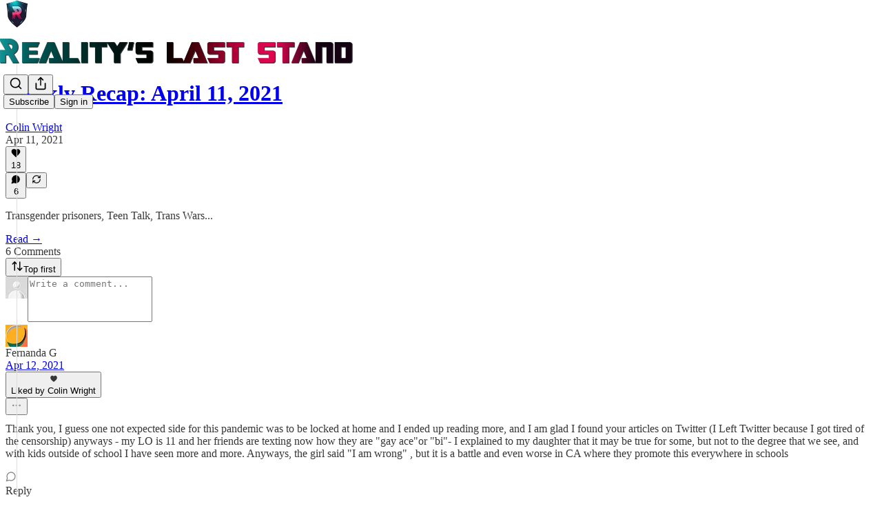

--- FILE ---
content_type: text/html; charset=utf-8
request_url: https://www.realityslaststand.com/p/weekly-recap/comments
body_size: 46886
content:
<!DOCTYPE html>
<html lang="en">
    <head>
        <meta charset="utf-8" />
        <meta name="norton-safeweb-site-verification" content="24usqpep0ejc5w6hod3dulxwciwp0djs6c6ufp96av3t4whuxovj72wfkdjxu82yacb7430qjm8adbd5ezlt4592dq4zrvadcn9j9n-0btgdzpiojfzno16-fnsnu7xd" />
        
        <link rel="preconnect" href="https://substackcdn.com" />
        

        
            <title data-rh="true">Comments - Weekly Recap: April 11, 2021 - by Colin Wright</title>
            
            <meta data-rh="true" name="theme-color" content="#ffffff"/><meta data-rh="true" property="og:type" content="article"/><meta data-rh="true" property="og:title" content="Weekly Recap: April 11, 2021"/><meta data-rh="true" name="twitter:title" content="Weekly Recap: April 11, 2021"/><meta data-rh="true" name="description" content="Transgender prisoners, Teen Talk, Trans Wars..."/><meta data-rh="true" property="og:description" content="Transgender prisoners, Teen Talk, Trans Wars..."/><meta data-rh="true" name="twitter:description" content="Transgender prisoners, Teen Talk, Trans Wars..."/><meta data-rh="true" property="og:image" content="https://substackcdn.com/image/fetch/$s_!teje!,w_1200,h_675,c_fill,f_jpg,q_auto:good,fl_progressive:steep,g_auto/https%3A%2F%2Fbucketeer-e05bbc84-baa3-437e-9518-adb32be77984.s3.amazonaws.com%2Fpublic%2Fimages%2F94da55e3-e1c2-45d8-8f75-28cd16817916_1691x1125.png"/><meta data-rh="true" name="twitter:image" content="https://substackcdn.com/image/fetch/$s_!XOyZ!,f_auto,q_auto:best,fl_progressive:steep/https%3A%2F%2Fcolinwright.substack.com%2Fapi%2Fv1%2Fpost_preview%2F34807504%2Ftwitter.jpg%3Fversion%3D4"/><meta data-rh="true" name="twitter:card" content="summary_large_image"/>
            
            
        

        

        <style>
          @layer legacy, tailwind, pencraftReset, pencraft;
        </style>

        
        <link rel="preload" as="style" href="https://substackcdn.com/bundle/theme/main.4664b3b7101dc7b31c22.css" />
        
        
        
        <link rel="preload" as="font" href="https://fonts.gstatic.com/s/robotoslab/v36/BngMUXZYTXPIvIBgJJSb6ufN5qWr4xCC.woff2" crossorigin />
        

        
            
                <link rel="stylesheet" type="text/css" href="https://substackcdn.com/bundle/static/css/97276.571613c3.css" />
            
                <link rel="stylesheet" type="text/css" href="https://substackcdn.com/bundle/static/css/56442.4e098ec2.css" />
            
                <link rel="stylesheet" type="text/css" href="https://substackcdn.com/bundle/static/css/20852.9cd7f82f.css" />
            
                <link rel="stylesheet" type="text/css" href="https://substackcdn.com/bundle/static/css/88577.8d59a919.css" />
            
                <link rel="stylesheet" type="text/css" href="https://substackcdn.com/bundle/static/css/56265.fe848d77.css" />
            
                <link rel="stylesheet" type="text/css" href="https://substackcdn.com/bundle/static/css/71385.bded94a0.css" />
            
                <link rel="stylesheet" type="text/css" href="https://substackcdn.com/bundle/static/css/41203.79811c0b.css" />
            
                <link rel="stylesheet" type="text/css" href="https://substackcdn.com/bundle/static/css/96998.600b6fbf.css" />
            
                <link rel="stylesheet" type="text/css" href="https://substackcdn.com/bundle/static/css/63601.6f1e1281.css" />
            
                <link rel="stylesheet" type="text/css" href="https://substackcdn.com/bundle/static/css/7424.f1c74731.css" />
            
                <link rel="stylesheet" type="text/css" href="https://substackcdn.com/bundle/static/css/93278.4c47f367.css" />
            
                <link rel="stylesheet" type="text/css" href="https://substackcdn.com/bundle/static/css/main.aba729d8.css" />
            
                <link rel="stylesheet" type="text/css" href="https://substackcdn.com/bundle/static/css/7424.f1c74731.css" />
            
                <link rel="stylesheet" type="text/css" href="https://substackcdn.com/bundle/static/css/96998.600b6fbf.css" />
            
                <link rel="stylesheet" type="text/css" href="https://substackcdn.com/bundle/static/css/41203.79811c0b.css" />
            
                <link rel="stylesheet" type="text/css" href="https://substackcdn.com/bundle/static/css/71385.bded94a0.css" />
            
                <link rel="stylesheet" type="text/css" href="https://substackcdn.com/bundle/static/css/56265.fe848d77.css" />
            
                <link rel="stylesheet" type="text/css" href="https://substackcdn.com/bundle/static/css/88577.8d59a919.css" />
            
                <link rel="stylesheet" type="text/css" href="https://substackcdn.com/bundle/static/css/56442.4e098ec2.css" />
            
                <link rel="stylesheet" type="text/css" href="https://substackcdn.com/bundle/static/css/86379.813be60f.css" />
            
                <link rel="stylesheet" type="text/css" href="https://substackcdn.com/bundle/static/css/63601.6f1e1281.css" />
            
                <link rel="stylesheet" type="text/css" href="https://substackcdn.com/bundle/static/css/93278.4c47f367.css" />
            
        

        
        
        
        
        <meta name="viewport" content="width=device-width, initial-scale=1, maximum-scale=1, user-scalable=0, viewport-fit=cover" />
        <meta name="author" content="Colin Wright" />
        <meta property="og:url" content="https://www.realityslaststand.com/p/weekly-recap/comments" />
        
        
        <link rel="canonical" href="https://www.realityslaststand.com/p/weekly-recap/comments" />
        

        

        

        

        
            
                <link rel="shortcut icon" href="https://substackcdn.com/image/fetch/$s_!ueo2!,f_auto,q_auto:good,fl_progressive:steep/https%3A%2F%2Fsubstack-post-media.s3.amazonaws.com%2Fpublic%2Fimages%2F000853a9-bc68-4799-949d-03ba1fc70c1d%2Ffavicon.ico">
            
        
            
                <link rel="icon" type="image/png" sizes="16x16" href="https://substackcdn.com/image/fetch/$s_!10JG!,f_auto,q_auto:good,fl_progressive:steep/https%3A%2F%2Fsubstack-post-media.s3.amazonaws.com%2Fpublic%2Fimages%2F000853a9-bc68-4799-949d-03ba1fc70c1d%2Ffavicon-16x16.png">
            
        
            
                <link rel="icon" type="image/png" sizes="32x32" href="https://substackcdn.com/image/fetch/$s_!p_8P!,f_auto,q_auto:good,fl_progressive:steep/https%3A%2F%2Fsubstack-post-media.s3.amazonaws.com%2Fpublic%2Fimages%2F000853a9-bc68-4799-949d-03ba1fc70c1d%2Ffavicon-32x32.png">
            
        
            
                <link rel="icon" type="image/png" sizes="48x48" href="https://substackcdn.com/image/fetch/$s_!8Z_F!,f_auto,q_auto:good,fl_progressive:steep/https%3A%2F%2Fsubstack-post-media.s3.amazonaws.com%2Fpublic%2Fimages%2F000853a9-bc68-4799-949d-03ba1fc70c1d%2Ffavicon-48x48.png">
            
        
            
                <link rel="apple-touch-icon" sizes="57x57" href="https://substackcdn.com/image/fetch/$s_!PQem!,f_auto,q_auto:good,fl_progressive:steep/https%3A%2F%2Fsubstack-post-media.s3.amazonaws.com%2Fpublic%2Fimages%2F000853a9-bc68-4799-949d-03ba1fc70c1d%2Fapple-touch-icon-57x57.png">
            
        
            
                <link rel="apple-touch-icon" sizes="60x60" href="https://substackcdn.com/image/fetch/$s_!DFzT!,f_auto,q_auto:good,fl_progressive:steep/https%3A%2F%2Fsubstack-post-media.s3.amazonaws.com%2Fpublic%2Fimages%2F000853a9-bc68-4799-949d-03ba1fc70c1d%2Fapple-touch-icon-60x60.png">
            
        
            
                <link rel="apple-touch-icon" sizes="72x72" href="https://substackcdn.com/image/fetch/$s_!KlVH!,f_auto,q_auto:good,fl_progressive:steep/https%3A%2F%2Fsubstack-post-media.s3.amazonaws.com%2Fpublic%2Fimages%2F000853a9-bc68-4799-949d-03ba1fc70c1d%2Fapple-touch-icon-72x72.png">
            
        
            
                <link rel="apple-touch-icon" sizes="76x76" href="https://substackcdn.com/image/fetch/$s_!KMrF!,f_auto,q_auto:good,fl_progressive:steep/https%3A%2F%2Fsubstack-post-media.s3.amazonaws.com%2Fpublic%2Fimages%2F000853a9-bc68-4799-949d-03ba1fc70c1d%2Fapple-touch-icon-76x76.png">
            
        
            
                <link rel="apple-touch-icon" sizes="114x114" href="https://substackcdn.com/image/fetch/$s_!uSAJ!,f_auto,q_auto:good,fl_progressive:steep/https%3A%2F%2Fsubstack-post-media.s3.amazonaws.com%2Fpublic%2Fimages%2F000853a9-bc68-4799-949d-03ba1fc70c1d%2Fapple-touch-icon-114x114.png">
            
        
            
                <link rel="apple-touch-icon" sizes="120x120" href="https://substackcdn.com/image/fetch/$s_!Kagm!,f_auto,q_auto:good,fl_progressive:steep/https%3A%2F%2Fsubstack-post-media.s3.amazonaws.com%2Fpublic%2Fimages%2F000853a9-bc68-4799-949d-03ba1fc70c1d%2Fapple-touch-icon-120x120.png">
            
        
            
                <link rel="apple-touch-icon" sizes="144x144" href="https://substackcdn.com/image/fetch/$s_!CqE7!,f_auto,q_auto:good,fl_progressive:steep/https%3A%2F%2Fsubstack-post-media.s3.amazonaws.com%2Fpublic%2Fimages%2F000853a9-bc68-4799-949d-03ba1fc70c1d%2Fapple-touch-icon-144x144.png">
            
        
            
                <link rel="apple-touch-icon" sizes="152x152" href="https://substackcdn.com/image/fetch/$s_!Gdgn!,f_auto,q_auto:good,fl_progressive:steep/https%3A%2F%2Fsubstack-post-media.s3.amazonaws.com%2Fpublic%2Fimages%2F000853a9-bc68-4799-949d-03ba1fc70c1d%2Fapple-touch-icon-152x152.png">
            
        
            
                <link rel="apple-touch-icon" sizes="167x167" href="https://substackcdn.com/image/fetch/$s_!YTSd!,f_auto,q_auto:good,fl_progressive:steep/https%3A%2F%2Fsubstack-post-media.s3.amazonaws.com%2Fpublic%2Fimages%2F000853a9-bc68-4799-949d-03ba1fc70c1d%2Fapple-touch-icon-167x167.png">
            
        
            
                <link rel="apple-touch-icon" sizes="180x180" href="https://substackcdn.com/image/fetch/$s_!ihSB!,f_auto,q_auto:good,fl_progressive:steep/https%3A%2F%2Fsubstack-post-media.s3.amazonaws.com%2Fpublic%2Fimages%2F000853a9-bc68-4799-949d-03ba1fc70c1d%2Fapple-touch-icon-180x180.png">
            
        
            
                <link rel="apple-touch-icon" sizes="1024x1024" href="https://substackcdn.com/image/fetch/$s_!1-u7!,f_auto,q_auto:good,fl_progressive:steep/https%3A%2F%2Fsubstack-post-media.s3.amazonaws.com%2Fpublic%2Fimages%2F000853a9-bc68-4799-949d-03ba1fc70c1d%2Fapple-touch-icon-1024x1024.png">
            
        
            
        
            
        
            
        

        

        
            <link rel="alternate" type="application/rss+xml" href="/feed" title="Reality’s Last Stand"/>
        

        
        
          <style>
            @font-face{font-family:'Roboto Slab';font-style:normal;font-weight:400;font-display:fallback;src:url(https://fonts.gstatic.com/s/robotoslab/v36/BngMUXZYTXPIvIBgJJSb6ufA5qWr4xCCQ_k.woff2) format('woff2');unicode-range:U+0460-052F,U+1C80-1C8A,U+20B4,U+2DE0-2DFF,U+A640-A69F,U+FE2E-FE2F}@font-face{font-family:'Roboto Slab';font-style:normal;font-weight:400;font-display:fallback;src:url(https://fonts.gstatic.com/s/robotoslab/v36/BngMUXZYTXPIvIBgJJSb6ufJ5qWr4xCCQ_k.woff2) format('woff2');unicode-range:U+0301,U+0400-045F,U+0490-0491,U+04B0-04B1,U+2116}@font-face{font-family:'Roboto Slab';font-style:normal;font-weight:400;font-display:fallback;src:url(https://fonts.gstatic.com/s/robotoslab/v36/BngMUXZYTXPIvIBgJJSb6ufB5qWr4xCCQ_k.woff2) format('woff2');unicode-range:U+1F00-1FFF}@font-face{font-family:'Roboto Slab';font-style:normal;font-weight:400;font-display:fallback;src:url(https://fonts.gstatic.com/s/robotoslab/v36/BngMUXZYTXPIvIBgJJSb6ufO5qWr4xCCQ_k.woff2) format('woff2');unicode-range:U+0370-0377,U+037A-037F,U+0384-038A,U+038C,U+038E-03A1,U+03A3-03FF}@font-face{font-family:'Roboto Slab';font-style:normal;font-weight:400;font-display:fallback;src:url(https://fonts.gstatic.com/s/robotoslab/v36/BngMUXZYTXPIvIBgJJSb6ufC5qWr4xCCQ_k.woff2) format('woff2');unicode-range:U+0102-0103,U+0110-0111,U+0128-0129,U+0168-0169,U+01A0-01A1,U+01AF-01B0,U+0300-0301,U+0303-0304,U+0308-0309,U+0323,U+0329,U+1EA0-1EF9,U+20AB}@font-face{font-family:'Roboto Slab';font-style:normal;font-weight:400;font-display:fallback;src:url(https://fonts.gstatic.com/s/robotoslab/v36/BngMUXZYTXPIvIBgJJSb6ufD5qWr4xCCQ_k.woff2) format('woff2');unicode-range:U+0100-02BA,U+02BD-02C5,U+02C7-02CC,U+02CE-02D7,U+02DD-02FF,U+0304,U+0308,U+0329,U+1D00-1DBF,U+1E00-1E9F,U+1EF2-1EFF,U+2020,U+20A0-20AB,U+20AD-20C0,U+2113,U+2C60-2C7F,U+A720-A7FF}@font-face{font-family:'Roboto Slab';font-style:normal;font-weight:400;font-display:fallback;src:url(https://fonts.gstatic.com/s/robotoslab/v36/BngMUXZYTXPIvIBgJJSb6ufN5qWr4xCC.woff2) format('woff2');unicode-range:U+0000-00FF,U+0131,U+0152-0153,U+02BB-02BC,U+02C6,U+02DA,U+02DC,U+0304,U+0308,U+0329,U+2000-206F,U+20AC,U+2122,U+2191,U+2193,U+2212,U+2215,U+FEFF,U+FFFD}@font-face{font-family:'Roboto Slab';font-style:normal;font-weight:600;font-display:fallback;src:url(https://fonts.gstatic.com/s/robotoslab/v36/BngMUXZYTXPIvIBgJJSb6ufA5qWr4xCCQ_k.woff2) format('woff2');unicode-range:U+0460-052F,U+1C80-1C8A,U+20B4,U+2DE0-2DFF,U+A640-A69F,U+FE2E-FE2F}@font-face{font-family:'Roboto Slab';font-style:normal;font-weight:600;font-display:fallback;src:url(https://fonts.gstatic.com/s/robotoslab/v36/BngMUXZYTXPIvIBgJJSb6ufJ5qWr4xCCQ_k.woff2) format('woff2');unicode-range:U+0301,U+0400-045F,U+0490-0491,U+04B0-04B1,U+2116}@font-face{font-family:'Roboto Slab';font-style:normal;font-weight:600;font-display:fallback;src:url(https://fonts.gstatic.com/s/robotoslab/v36/BngMUXZYTXPIvIBgJJSb6ufB5qWr4xCCQ_k.woff2) format('woff2');unicode-range:U+1F00-1FFF}@font-face{font-family:'Roboto Slab';font-style:normal;font-weight:600;font-display:fallback;src:url(https://fonts.gstatic.com/s/robotoslab/v36/BngMUXZYTXPIvIBgJJSb6ufO5qWr4xCCQ_k.woff2) format('woff2');unicode-range:U+0370-0377,U+037A-037F,U+0384-038A,U+038C,U+038E-03A1,U+03A3-03FF}@font-face{font-family:'Roboto Slab';font-style:normal;font-weight:600;font-display:fallback;src:url(https://fonts.gstatic.com/s/robotoslab/v36/BngMUXZYTXPIvIBgJJSb6ufC5qWr4xCCQ_k.woff2) format('woff2');unicode-range:U+0102-0103,U+0110-0111,U+0128-0129,U+0168-0169,U+01A0-01A1,U+01AF-01B0,U+0300-0301,U+0303-0304,U+0308-0309,U+0323,U+0329,U+1EA0-1EF9,U+20AB}@font-face{font-family:'Roboto Slab';font-style:normal;font-weight:600;font-display:fallback;src:url(https://fonts.gstatic.com/s/robotoslab/v36/BngMUXZYTXPIvIBgJJSb6ufD5qWr4xCCQ_k.woff2) format('woff2');unicode-range:U+0100-02BA,U+02BD-02C5,U+02C7-02CC,U+02CE-02D7,U+02DD-02FF,U+0304,U+0308,U+0329,U+1D00-1DBF,U+1E00-1E9F,U+1EF2-1EFF,U+2020,U+20A0-20AB,U+20AD-20C0,U+2113,U+2C60-2C7F,U+A720-A7FF}@font-face{font-family:'Roboto Slab';font-style:normal;font-weight:600;font-display:fallback;src:url(https://fonts.gstatic.com/s/robotoslab/v36/BngMUXZYTXPIvIBgJJSb6ufN5qWr4xCC.woff2) format('woff2');unicode-range:U+0000-00FF,U+0131,U+0152-0153,U+02BB-02BC,U+02C6,U+02DA,U+02DC,U+0304,U+0308,U+0329,U+2000-206F,U+20AC,U+2122,U+2191,U+2193,U+2212,U+2215,U+FEFF,U+FFFD}@font-face{font-family:'Roboto Slab';font-style:normal;font-weight:700;font-display:fallback;src:url(https://fonts.gstatic.com/s/robotoslab/v36/BngMUXZYTXPIvIBgJJSb6ufA5qWr4xCCQ_k.woff2) format('woff2');unicode-range:U+0460-052F,U+1C80-1C8A,U+20B4,U+2DE0-2DFF,U+A640-A69F,U+FE2E-FE2F}@font-face{font-family:'Roboto Slab';font-style:normal;font-weight:700;font-display:fallback;src:url(https://fonts.gstatic.com/s/robotoslab/v36/BngMUXZYTXPIvIBgJJSb6ufJ5qWr4xCCQ_k.woff2) format('woff2');unicode-range:U+0301,U+0400-045F,U+0490-0491,U+04B0-04B1,U+2116}@font-face{font-family:'Roboto Slab';font-style:normal;font-weight:700;font-display:fallback;src:url(https://fonts.gstatic.com/s/robotoslab/v36/BngMUXZYTXPIvIBgJJSb6ufB5qWr4xCCQ_k.woff2) format('woff2');unicode-range:U+1F00-1FFF}@font-face{font-family:'Roboto Slab';font-style:normal;font-weight:700;font-display:fallback;src:url(https://fonts.gstatic.com/s/robotoslab/v36/BngMUXZYTXPIvIBgJJSb6ufO5qWr4xCCQ_k.woff2) format('woff2');unicode-range:U+0370-0377,U+037A-037F,U+0384-038A,U+038C,U+038E-03A1,U+03A3-03FF}@font-face{font-family:'Roboto Slab';font-style:normal;font-weight:700;font-display:fallback;src:url(https://fonts.gstatic.com/s/robotoslab/v36/BngMUXZYTXPIvIBgJJSb6ufC5qWr4xCCQ_k.woff2) format('woff2');unicode-range:U+0102-0103,U+0110-0111,U+0128-0129,U+0168-0169,U+01A0-01A1,U+01AF-01B0,U+0300-0301,U+0303-0304,U+0308-0309,U+0323,U+0329,U+1EA0-1EF9,U+20AB}@font-face{font-family:'Roboto Slab';font-style:normal;font-weight:700;font-display:fallback;src:url(https://fonts.gstatic.com/s/robotoslab/v36/BngMUXZYTXPIvIBgJJSb6ufD5qWr4xCCQ_k.woff2) format('woff2');unicode-range:U+0100-02BA,U+02BD-02C5,U+02C7-02CC,U+02CE-02D7,U+02DD-02FF,U+0304,U+0308,U+0329,U+1D00-1DBF,U+1E00-1E9F,U+1EF2-1EFF,U+2020,U+20A0-20AB,U+20AD-20C0,U+2113,U+2C60-2C7F,U+A720-A7FF}@font-face{font-family:'Roboto Slab';font-style:normal;font-weight:700;font-display:fallback;src:url(https://fonts.gstatic.com/s/robotoslab/v36/BngMUXZYTXPIvIBgJJSb6ufN5qWr4xCC.woff2) format('woff2');unicode-range:U+0000-00FF,U+0131,U+0152-0153,U+02BB-02BC,U+02C6,U+02DA,U+02DC,U+0304,U+0308,U+0329,U+2000-206F,U+20AC,U+2122,U+2191,U+2193,U+2212,U+2215,U+FEFF,U+FFFD}@font-face{font-family:'Roboto Slab';font-style:normal;font-weight:800;font-display:fallback;src:url(https://fonts.gstatic.com/s/robotoslab/v36/BngMUXZYTXPIvIBgJJSb6ufA5qWr4xCCQ_k.woff2) format('woff2');unicode-range:U+0460-052F,U+1C80-1C8A,U+20B4,U+2DE0-2DFF,U+A640-A69F,U+FE2E-FE2F}@font-face{font-family:'Roboto Slab';font-style:normal;font-weight:800;font-display:fallback;src:url(https://fonts.gstatic.com/s/robotoslab/v36/BngMUXZYTXPIvIBgJJSb6ufJ5qWr4xCCQ_k.woff2) format('woff2');unicode-range:U+0301,U+0400-045F,U+0490-0491,U+04B0-04B1,U+2116}@font-face{font-family:'Roboto Slab';font-style:normal;font-weight:800;font-display:fallback;src:url(https://fonts.gstatic.com/s/robotoslab/v36/BngMUXZYTXPIvIBgJJSb6ufB5qWr4xCCQ_k.woff2) format('woff2');unicode-range:U+1F00-1FFF}@font-face{font-family:'Roboto Slab';font-style:normal;font-weight:800;font-display:fallback;src:url(https://fonts.gstatic.com/s/robotoslab/v36/BngMUXZYTXPIvIBgJJSb6ufO5qWr4xCCQ_k.woff2) format('woff2');unicode-range:U+0370-0377,U+037A-037F,U+0384-038A,U+038C,U+038E-03A1,U+03A3-03FF}@font-face{font-family:'Roboto Slab';font-style:normal;font-weight:800;font-display:fallback;src:url(https://fonts.gstatic.com/s/robotoslab/v36/BngMUXZYTXPIvIBgJJSb6ufC5qWr4xCCQ_k.woff2) format('woff2');unicode-range:U+0102-0103,U+0110-0111,U+0128-0129,U+0168-0169,U+01A0-01A1,U+01AF-01B0,U+0300-0301,U+0303-0304,U+0308-0309,U+0323,U+0329,U+1EA0-1EF9,U+20AB}@font-face{font-family:'Roboto Slab';font-style:normal;font-weight:800;font-display:fallback;src:url(https://fonts.gstatic.com/s/robotoslab/v36/BngMUXZYTXPIvIBgJJSb6ufD5qWr4xCCQ_k.woff2) format('woff2');unicode-range:U+0100-02BA,U+02BD-02C5,U+02C7-02CC,U+02CE-02D7,U+02DD-02FF,U+0304,U+0308,U+0329,U+1D00-1DBF,U+1E00-1E9F,U+1EF2-1EFF,U+2020,U+20A0-20AB,U+20AD-20C0,U+2113,U+2C60-2C7F,U+A720-A7FF}@font-face{font-family:'Roboto Slab';font-style:normal;font-weight:800;font-display:fallback;src:url(https://fonts.gstatic.com/s/robotoslab/v36/BngMUXZYTXPIvIBgJJSb6ufN5qWr4xCC.woff2) format('woff2');unicode-range:U+0000-00FF,U+0131,U+0152-0153,U+02BB-02BC,U+02C6,U+02DA,U+02DC,U+0304,U+0308,U+0329,U+2000-206F,U+20AC,U+2122,U+2191,U+2193,U+2212,U+2215,U+FEFF,U+FFFD}@font-face{font-family:'Roboto Slab';font-style:normal;font-weight:900;font-display:fallback;src:url(https://fonts.gstatic.com/s/robotoslab/v36/BngMUXZYTXPIvIBgJJSb6ufA5qWr4xCCQ_k.woff2) format('woff2');unicode-range:U+0460-052F,U+1C80-1C8A,U+20B4,U+2DE0-2DFF,U+A640-A69F,U+FE2E-FE2F}@font-face{font-family:'Roboto Slab';font-style:normal;font-weight:900;font-display:fallback;src:url(https://fonts.gstatic.com/s/robotoslab/v36/BngMUXZYTXPIvIBgJJSb6ufJ5qWr4xCCQ_k.woff2) format('woff2');unicode-range:U+0301,U+0400-045F,U+0490-0491,U+04B0-04B1,U+2116}@font-face{font-family:'Roboto Slab';font-style:normal;font-weight:900;font-display:fallback;src:url(https://fonts.gstatic.com/s/robotoslab/v36/BngMUXZYTXPIvIBgJJSb6ufB5qWr4xCCQ_k.woff2) format('woff2');unicode-range:U+1F00-1FFF}@font-face{font-family:'Roboto Slab';font-style:normal;font-weight:900;font-display:fallback;src:url(https://fonts.gstatic.com/s/robotoslab/v36/BngMUXZYTXPIvIBgJJSb6ufO5qWr4xCCQ_k.woff2) format('woff2');unicode-range:U+0370-0377,U+037A-037F,U+0384-038A,U+038C,U+038E-03A1,U+03A3-03FF}@font-face{font-family:'Roboto Slab';font-style:normal;font-weight:900;font-display:fallback;src:url(https://fonts.gstatic.com/s/robotoslab/v36/BngMUXZYTXPIvIBgJJSb6ufC5qWr4xCCQ_k.woff2) format('woff2');unicode-range:U+0102-0103,U+0110-0111,U+0128-0129,U+0168-0169,U+01A0-01A1,U+01AF-01B0,U+0300-0301,U+0303-0304,U+0308-0309,U+0323,U+0329,U+1EA0-1EF9,U+20AB}@font-face{font-family:'Roboto Slab';font-style:normal;font-weight:900;font-display:fallback;src:url(https://fonts.gstatic.com/s/robotoslab/v36/BngMUXZYTXPIvIBgJJSb6ufD5qWr4xCCQ_k.woff2) format('woff2');unicode-range:U+0100-02BA,U+02BD-02C5,U+02C7-02CC,U+02CE-02D7,U+02DD-02FF,U+0304,U+0308,U+0329,U+1D00-1DBF,U+1E00-1E9F,U+1EF2-1EFF,U+2020,U+20A0-20AB,U+20AD-20C0,U+2113,U+2C60-2C7F,U+A720-A7FF}@font-face{font-family:'Roboto Slab';font-style:normal;font-weight:900;font-display:fallback;src:url(https://fonts.gstatic.com/s/robotoslab/v36/BngMUXZYTXPIvIBgJJSb6ufN5qWr4xCC.woff2) format('woff2');unicode-range:U+0000-00FF,U+0131,U+0152-0153,U+02BB-02BC,U+02C6,U+02DA,U+02DC,U+0304,U+0308,U+0329,U+2000-206F,U+20AC,U+2122,U+2191,U+2193,U+2212,U+2215,U+FEFF,U+FFFD}
            @font-face{font-family:'Roboto Slab';font-style:normal;font-weight:400;font-display:fallback;src:url(https://fonts.gstatic.com/s/robotoslab/v36/BngMUXZYTXPIvIBgJJSb6ufA5qWr4xCCQ_k.woff2) format('woff2');unicode-range:U+0460-052F,U+1C80-1C8A,U+20B4,U+2DE0-2DFF,U+A640-A69F,U+FE2E-FE2F}@font-face{font-family:'Roboto Slab';font-style:normal;font-weight:400;font-display:fallback;src:url(https://fonts.gstatic.com/s/robotoslab/v36/BngMUXZYTXPIvIBgJJSb6ufJ5qWr4xCCQ_k.woff2) format('woff2');unicode-range:U+0301,U+0400-045F,U+0490-0491,U+04B0-04B1,U+2116}@font-face{font-family:'Roboto Slab';font-style:normal;font-weight:400;font-display:fallback;src:url(https://fonts.gstatic.com/s/robotoslab/v36/BngMUXZYTXPIvIBgJJSb6ufB5qWr4xCCQ_k.woff2) format('woff2');unicode-range:U+1F00-1FFF}@font-face{font-family:'Roboto Slab';font-style:normal;font-weight:400;font-display:fallback;src:url(https://fonts.gstatic.com/s/robotoslab/v36/BngMUXZYTXPIvIBgJJSb6ufO5qWr4xCCQ_k.woff2) format('woff2');unicode-range:U+0370-0377,U+037A-037F,U+0384-038A,U+038C,U+038E-03A1,U+03A3-03FF}@font-face{font-family:'Roboto Slab';font-style:normal;font-weight:400;font-display:fallback;src:url(https://fonts.gstatic.com/s/robotoslab/v36/BngMUXZYTXPIvIBgJJSb6ufC5qWr4xCCQ_k.woff2) format('woff2');unicode-range:U+0102-0103,U+0110-0111,U+0128-0129,U+0168-0169,U+01A0-01A1,U+01AF-01B0,U+0300-0301,U+0303-0304,U+0308-0309,U+0323,U+0329,U+1EA0-1EF9,U+20AB}@font-face{font-family:'Roboto Slab';font-style:normal;font-weight:400;font-display:fallback;src:url(https://fonts.gstatic.com/s/robotoslab/v36/BngMUXZYTXPIvIBgJJSb6ufD5qWr4xCCQ_k.woff2) format('woff2');unicode-range:U+0100-02BA,U+02BD-02C5,U+02C7-02CC,U+02CE-02D7,U+02DD-02FF,U+0304,U+0308,U+0329,U+1D00-1DBF,U+1E00-1E9F,U+1EF2-1EFF,U+2020,U+20A0-20AB,U+20AD-20C0,U+2113,U+2C60-2C7F,U+A720-A7FF}@font-face{font-family:'Roboto Slab';font-style:normal;font-weight:400;font-display:fallback;src:url(https://fonts.gstatic.com/s/robotoslab/v36/BngMUXZYTXPIvIBgJJSb6ufN5qWr4xCC.woff2) format('woff2');unicode-range:U+0000-00FF,U+0131,U+0152-0153,U+02BB-02BC,U+02C6,U+02DA,U+02DC,U+0304,U+0308,U+0329,U+2000-206F,U+20AC,U+2122,U+2191,U+2193,U+2212,U+2215,U+FEFF,U+FFFD}@font-face{font-family:'Roboto Slab';font-style:normal;font-weight:600;font-display:fallback;src:url(https://fonts.gstatic.com/s/robotoslab/v36/BngMUXZYTXPIvIBgJJSb6ufA5qWr4xCCQ_k.woff2) format('woff2');unicode-range:U+0460-052F,U+1C80-1C8A,U+20B4,U+2DE0-2DFF,U+A640-A69F,U+FE2E-FE2F}@font-face{font-family:'Roboto Slab';font-style:normal;font-weight:600;font-display:fallback;src:url(https://fonts.gstatic.com/s/robotoslab/v36/BngMUXZYTXPIvIBgJJSb6ufJ5qWr4xCCQ_k.woff2) format('woff2');unicode-range:U+0301,U+0400-045F,U+0490-0491,U+04B0-04B1,U+2116}@font-face{font-family:'Roboto Slab';font-style:normal;font-weight:600;font-display:fallback;src:url(https://fonts.gstatic.com/s/robotoslab/v36/BngMUXZYTXPIvIBgJJSb6ufB5qWr4xCCQ_k.woff2) format('woff2');unicode-range:U+1F00-1FFF}@font-face{font-family:'Roboto Slab';font-style:normal;font-weight:600;font-display:fallback;src:url(https://fonts.gstatic.com/s/robotoslab/v36/BngMUXZYTXPIvIBgJJSb6ufO5qWr4xCCQ_k.woff2) format('woff2');unicode-range:U+0370-0377,U+037A-037F,U+0384-038A,U+038C,U+038E-03A1,U+03A3-03FF}@font-face{font-family:'Roboto Slab';font-style:normal;font-weight:600;font-display:fallback;src:url(https://fonts.gstatic.com/s/robotoslab/v36/BngMUXZYTXPIvIBgJJSb6ufC5qWr4xCCQ_k.woff2) format('woff2');unicode-range:U+0102-0103,U+0110-0111,U+0128-0129,U+0168-0169,U+01A0-01A1,U+01AF-01B0,U+0300-0301,U+0303-0304,U+0308-0309,U+0323,U+0329,U+1EA0-1EF9,U+20AB}@font-face{font-family:'Roboto Slab';font-style:normal;font-weight:600;font-display:fallback;src:url(https://fonts.gstatic.com/s/robotoslab/v36/BngMUXZYTXPIvIBgJJSb6ufD5qWr4xCCQ_k.woff2) format('woff2');unicode-range:U+0100-02BA,U+02BD-02C5,U+02C7-02CC,U+02CE-02D7,U+02DD-02FF,U+0304,U+0308,U+0329,U+1D00-1DBF,U+1E00-1E9F,U+1EF2-1EFF,U+2020,U+20A0-20AB,U+20AD-20C0,U+2113,U+2C60-2C7F,U+A720-A7FF}@font-face{font-family:'Roboto Slab';font-style:normal;font-weight:600;font-display:fallback;src:url(https://fonts.gstatic.com/s/robotoslab/v36/BngMUXZYTXPIvIBgJJSb6ufN5qWr4xCC.woff2) format('woff2');unicode-range:U+0000-00FF,U+0131,U+0152-0153,U+02BB-02BC,U+02C6,U+02DA,U+02DC,U+0304,U+0308,U+0329,U+2000-206F,U+20AC,U+2122,U+2191,U+2193,U+2212,U+2215,U+FEFF,U+FFFD}@font-face{font-family:'Roboto Slab';font-style:normal;font-weight:700;font-display:fallback;src:url(https://fonts.gstatic.com/s/robotoslab/v36/BngMUXZYTXPIvIBgJJSb6ufA5qWr4xCCQ_k.woff2) format('woff2');unicode-range:U+0460-052F,U+1C80-1C8A,U+20B4,U+2DE0-2DFF,U+A640-A69F,U+FE2E-FE2F}@font-face{font-family:'Roboto Slab';font-style:normal;font-weight:700;font-display:fallback;src:url(https://fonts.gstatic.com/s/robotoslab/v36/BngMUXZYTXPIvIBgJJSb6ufJ5qWr4xCCQ_k.woff2) format('woff2');unicode-range:U+0301,U+0400-045F,U+0490-0491,U+04B0-04B1,U+2116}@font-face{font-family:'Roboto Slab';font-style:normal;font-weight:700;font-display:fallback;src:url(https://fonts.gstatic.com/s/robotoslab/v36/BngMUXZYTXPIvIBgJJSb6ufB5qWr4xCCQ_k.woff2) format('woff2');unicode-range:U+1F00-1FFF}@font-face{font-family:'Roboto Slab';font-style:normal;font-weight:700;font-display:fallback;src:url(https://fonts.gstatic.com/s/robotoslab/v36/BngMUXZYTXPIvIBgJJSb6ufO5qWr4xCCQ_k.woff2) format('woff2');unicode-range:U+0370-0377,U+037A-037F,U+0384-038A,U+038C,U+038E-03A1,U+03A3-03FF}@font-face{font-family:'Roboto Slab';font-style:normal;font-weight:700;font-display:fallback;src:url(https://fonts.gstatic.com/s/robotoslab/v36/BngMUXZYTXPIvIBgJJSb6ufC5qWr4xCCQ_k.woff2) format('woff2');unicode-range:U+0102-0103,U+0110-0111,U+0128-0129,U+0168-0169,U+01A0-01A1,U+01AF-01B0,U+0300-0301,U+0303-0304,U+0308-0309,U+0323,U+0329,U+1EA0-1EF9,U+20AB}@font-face{font-family:'Roboto Slab';font-style:normal;font-weight:700;font-display:fallback;src:url(https://fonts.gstatic.com/s/robotoslab/v36/BngMUXZYTXPIvIBgJJSb6ufD5qWr4xCCQ_k.woff2) format('woff2');unicode-range:U+0100-02BA,U+02BD-02C5,U+02C7-02CC,U+02CE-02D7,U+02DD-02FF,U+0304,U+0308,U+0329,U+1D00-1DBF,U+1E00-1E9F,U+1EF2-1EFF,U+2020,U+20A0-20AB,U+20AD-20C0,U+2113,U+2C60-2C7F,U+A720-A7FF}@font-face{font-family:'Roboto Slab';font-style:normal;font-weight:700;font-display:fallback;src:url(https://fonts.gstatic.com/s/robotoslab/v36/BngMUXZYTXPIvIBgJJSb6ufN5qWr4xCC.woff2) format('woff2');unicode-range:U+0000-00FF,U+0131,U+0152-0153,U+02BB-02BC,U+02C6,U+02DA,U+02DC,U+0304,U+0308,U+0329,U+2000-206F,U+20AC,U+2122,U+2191,U+2193,U+2212,U+2215,U+FEFF,U+FFFD}@font-face{font-family:'Roboto Slab';font-style:normal;font-weight:800;font-display:fallback;src:url(https://fonts.gstatic.com/s/robotoslab/v36/BngMUXZYTXPIvIBgJJSb6ufA5qWr4xCCQ_k.woff2) format('woff2');unicode-range:U+0460-052F,U+1C80-1C8A,U+20B4,U+2DE0-2DFF,U+A640-A69F,U+FE2E-FE2F}@font-face{font-family:'Roboto Slab';font-style:normal;font-weight:800;font-display:fallback;src:url(https://fonts.gstatic.com/s/robotoslab/v36/BngMUXZYTXPIvIBgJJSb6ufJ5qWr4xCCQ_k.woff2) format('woff2');unicode-range:U+0301,U+0400-045F,U+0490-0491,U+04B0-04B1,U+2116}@font-face{font-family:'Roboto Slab';font-style:normal;font-weight:800;font-display:fallback;src:url(https://fonts.gstatic.com/s/robotoslab/v36/BngMUXZYTXPIvIBgJJSb6ufB5qWr4xCCQ_k.woff2) format('woff2');unicode-range:U+1F00-1FFF}@font-face{font-family:'Roboto Slab';font-style:normal;font-weight:800;font-display:fallback;src:url(https://fonts.gstatic.com/s/robotoslab/v36/BngMUXZYTXPIvIBgJJSb6ufO5qWr4xCCQ_k.woff2) format('woff2');unicode-range:U+0370-0377,U+037A-037F,U+0384-038A,U+038C,U+038E-03A1,U+03A3-03FF}@font-face{font-family:'Roboto Slab';font-style:normal;font-weight:800;font-display:fallback;src:url(https://fonts.gstatic.com/s/robotoslab/v36/BngMUXZYTXPIvIBgJJSb6ufC5qWr4xCCQ_k.woff2) format('woff2');unicode-range:U+0102-0103,U+0110-0111,U+0128-0129,U+0168-0169,U+01A0-01A1,U+01AF-01B0,U+0300-0301,U+0303-0304,U+0308-0309,U+0323,U+0329,U+1EA0-1EF9,U+20AB}@font-face{font-family:'Roboto Slab';font-style:normal;font-weight:800;font-display:fallback;src:url(https://fonts.gstatic.com/s/robotoslab/v36/BngMUXZYTXPIvIBgJJSb6ufD5qWr4xCCQ_k.woff2) format('woff2');unicode-range:U+0100-02BA,U+02BD-02C5,U+02C7-02CC,U+02CE-02D7,U+02DD-02FF,U+0304,U+0308,U+0329,U+1D00-1DBF,U+1E00-1E9F,U+1EF2-1EFF,U+2020,U+20A0-20AB,U+20AD-20C0,U+2113,U+2C60-2C7F,U+A720-A7FF}@font-face{font-family:'Roboto Slab';font-style:normal;font-weight:800;font-display:fallback;src:url(https://fonts.gstatic.com/s/robotoslab/v36/BngMUXZYTXPIvIBgJJSb6ufN5qWr4xCC.woff2) format('woff2');unicode-range:U+0000-00FF,U+0131,U+0152-0153,U+02BB-02BC,U+02C6,U+02DA,U+02DC,U+0304,U+0308,U+0329,U+2000-206F,U+20AC,U+2122,U+2191,U+2193,U+2212,U+2215,U+FEFF,U+FFFD}@font-face{font-family:'Roboto Slab';font-style:normal;font-weight:900;font-display:fallback;src:url(https://fonts.gstatic.com/s/robotoslab/v36/BngMUXZYTXPIvIBgJJSb6ufA5qWr4xCCQ_k.woff2) format('woff2');unicode-range:U+0460-052F,U+1C80-1C8A,U+20B4,U+2DE0-2DFF,U+A640-A69F,U+FE2E-FE2F}@font-face{font-family:'Roboto Slab';font-style:normal;font-weight:900;font-display:fallback;src:url(https://fonts.gstatic.com/s/robotoslab/v36/BngMUXZYTXPIvIBgJJSb6ufJ5qWr4xCCQ_k.woff2) format('woff2');unicode-range:U+0301,U+0400-045F,U+0490-0491,U+04B0-04B1,U+2116}@font-face{font-family:'Roboto Slab';font-style:normal;font-weight:900;font-display:fallback;src:url(https://fonts.gstatic.com/s/robotoslab/v36/BngMUXZYTXPIvIBgJJSb6ufB5qWr4xCCQ_k.woff2) format('woff2');unicode-range:U+1F00-1FFF}@font-face{font-family:'Roboto Slab';font-style:normal;font-weight:900;font-display:fallback;src:url(https://fonts.gstatic.com/s/robotoslab/v36/BngMUXZYTXPIvIBgJJSb6ufO5qWr4xCCQ_k.woff2) format('woff2');unicode-range:U+0370-0377,U+037A-037F,U+0384-038A,U+038C,U+038E-03A1,U+03A3-03FF}@font-face{font-family:'Roboto Slab';font-style:normal;font-weight:900;font-display:fallback;src:url(https://fonts.gstatic.com/s/robotoslab/v36/BngMUXZYTXPIvIBgJJSb6ufC5qWr4xCCQ_k.woff2) format('woff2');unicode-range:U+0102-0103,U+0110-0111,U+0128-0129,U+0168-0169,U+01A0-01A1,U+01AF-01B0,U+0300-0301,U+0303-0304,U+0308-0309,U+0323,U+0329,U+1EA0-1EF9,U+20AB}@font-face{font-family:'Roboto Slab';font-style:normal;font-weight:900;font-display:fallback;src:url(https://fonts.gstatic.com/s/robotoslab/v36/BngMUXZYTXPIvIBgJJSb6ufD5qWr4xCCQ_k.woff2) format('woff2');unicode-range:U+0100-02BA,U+02BD-02C5,U+02C7-02CC,U+02CE-02D7,U+02DD-02FF,U+0304,U+0308,U+0329,U+1D00-1DBF,U+1E00-1E9F,U+1EF2-1EFF,U+2020,U+20A0-20AB,U+20AD-20C0,U+2113,U+2C60-2C7F,U+A720-A7FF}@font-face{font-family:'Roboto Slab';font-style:normal;font-weight:900;font-display:fallback;src:url(https://fonts.gstatic.com/s/robotoslab/v36/BngMUXZYTXPIvIBgJJSb6ufN5qWr4xCC.woff2) format('woff2');unicode-range:U+0000-00FF,U+0131,U+0152-0153,U+02BB-02BC,U+02C6,U+02DA,U+02DC,U+0304,U+0308,U+0329,U+2000-206F,U+20AC,U+2122,U+2191,U+2193,U+2212,U+2215,U+FEFF,U+FFFD}
          </style>
        
        

        <style>:root{--color_theme_bg_pop:#69125F;--background_pop:#69125F;--color_theme_bg_web:#14101b;--cover_bg_color:#14101b;--cover_bg_color_secondary:#221e29;--background_pop_darken:#530e4b;--print_on_pop:#ffffff;--color_theme_bg_pop_darken:#530e4b;--color_theme_print_on_pop:#ffffff;--color_theme_bg_pop_20:rgba(105, 18, 95, 0.2);--color_theme_bg_pop_30:rgba(105, 18, 95, 0.3);--print_pop:#69125f;--color_theme_accent:#69125f;--cover_print_primary:#ffffff;--cover_print_secondary:#d9d9d9;--cover_print_tertiary:#d9d9d9;--cover_border_color:#ffffff;--font_family_headings_preset:'Roboto Slab',sans-serif;--font_weight_headings_preset:700;--font_family_body_preset:'Roboto Slab',sans-serif;--font_weight_body_preset:400;--font_preset_heading:slab;--font_preset_body:slab;--home_hero:feature;--home_posts:custom;--web_bg_color:#ffffff;--background_contrast_1:#f0f0f0;--background_contrast_2:#dddddd;--background_contrast_3:#b7b7b7;--background_contrast_4:#929292;--background_contrast_5:#515151;--color_theme_bg_contrast_1:#f0f0f0;--color_theme_bg_contrast_2:#dddddd;--color_theme_bg_contrast_3:#b7b7b7;--color_theme_bg_contrast_4:#929292;--color_theme_bg_contrast_5:#515151;--color_theme_bg_elevated:#ffffff;--color_theme_bg_elevated_secondary:#f0f0f0;--color_theme_bg_elevated_tertiary:#dddddd;--color_theme_detail:#e6e6e6;--background_contrast_pop:rgba(105, 18, 95, 0.4);--color_theme_bg_contrast_pop:rgba(105, 18, 95, 0.4);--theme_bg_is_dark:0;--print_on_web_bg_color:#363737;--print_secondary_on_web_bg_color:#868787;--background_pop_rgb:105, 18, 95;--color_theme_bg_pop_rgb:105, 18, 95;--color_theme_accent_rgb:105, 18, 95;}</style>

        
            <link rel="stylesheet" href="https://substackcdn.com/bundle/theme/main.4664b3b7101dc7b31c22.css" />
        

        <style></style>

        

        

        

        
    </head>

    <body class="">
        

        

        

        

        <div id="entry">
            <div id="main" class="main typography use-theme-bg"><div class="pencraft pc-display-contents pc-reset pubTheme-yiXxQA"><div data-testid="navbar" class="main-menu"><div class="mainMenuContent-DME8DR"><div style="position:relative;height:87px;" class="pencraft pc-display-flex pc-gap-12 pc-paddingLeft-20 pc-paddingRight-20 pc-justifyContent-space-between pc-alignItems-center pc-reset border-bottom-detail-k1F6C4 topBar-pIF0J1"><div style="flex-basis:0px;flex-grow:1;" class="logoContainer-p12gJb"><a href="/" native class="pencraft pc-display-contents pc-reset"><div draggable="false" class="pencraft pc-display-flex pc-position-relative pc-reset"><div style="width:40px;height:40px;" class="pencraft pc-display-flex pc-reset bg-white-ZBV5av pc-borderRadius-sm overflow-hidden-WdpwT6 sizing-border-box-DggLA4"><picture class="pencraft pc-display-contents pc-reset"><source type="image/webp" sizes="40px" srcset="https://substackcdn.com/image/fetch/$s_!zYPN!,w_40,h_40,c_fill,f_webp,q_auto:good,fl_progressive:steep/https%3A%2F%2Fsubstack-post-media.s3.amazonaws.com%2Fpublic%2Fimages%2F9f423354-c227-491b-9f4e-2cea83d7044c_1280x1280.png 40w, https://substackcdn.com/image/fetch/$s_!zYPN!,w_80,h_80,c_fill,f_webp,q_auto:good,fl_progressive:steep/https%3A%2F%2Fsubstack-post-media.s3.amazonaws.com%2Fpublic%2Fimages%2F9f423354-c227-491b-9f4e-2cea83d7044c_1280x1280.png 80w, https://substackcdn.com/image/fetch/$s_!zYPN!,w_120,h_120,c_fill,f_webp,q_auto:good,fl_progressive:steep/https%3A%2F%2Fsubstack-post-media.s3.amazonaws.com%2Fpublic%2Fimages%2F9f423354-c227-491b-9f4e-2cea83d7044c_1280x1280.png 120w"/><img src="https://substackcdn.com/image/fetch/$s_!zYPN!,w_40,h_40,c_fill,f_auto,q_auto:good,fl_progressive:steep/https%3A%2F%2Fsubstack-post-media.s3.amazonaws.com%2Fpublic%2Fimages%2F9f423354-c227-491b-9f4e-2cea83d7044c_1280x1280.png" srcset="https://substackcdn.com/image/fetch/$s_!zYPN!,w_40,h_40,c_fill,f_auto,q_auto:good,fl_progressive:steep/https%3A%2F%2Fsubstack-post-media.s3.amazonaws.com%2Fpublic%2Fimages%2F9f423354-c227-491b-9f4e-2cea83d7044c_1280x1280.png 40w, https://substackcdn.com/image/fetch/$s_!zYPN!,w_80,h_80,c_fill,f_auto,q_auto:good,fl_progressive:steep/https%3A%2F%2Fsubstack-post-media.s3.amazonaws.com%2Fpublic%2Fimages%2F9f423354-c227-491b-9f4e-2cea83d7044c_1280x1280.png 80w, https://substackcdn.com/image/fetch/$s_!zYPN!,w_120,h_120,c_fill,f_auto,q_auto:good,fl_progressive:steep/https%3A%2F%2Fsubstack-post-media.s3.amazonaws.com%2Fpublic%2Fimages%2F9f423354-c227-491b-9f4e-2cea83d7044c_1280x1280.png 120w" sizes="40px" alt="Reality’s Last Stand" draggable="false" class="pencraft pc-width-40 pc-height-40 pc-reset"/></picture></div></div></a></div><div style="flex-grow:0;" class="titleContainer-DJYq5v"><h1 class="pencraft pc-reset font-pub-headings-FE5byy reset-IxiVJZ title-oOnUGd titleWithWordmark-GfqxEZ"><a href="/" class="pencraft pc-display-contents pc-reset"><img alt="Reality’s Last Stand" src="https://substackcdn.com/image/fetch/$s_!eIp0!,e_trim:10:white/e_trim:10:transparent/h_72,c_limit,f_auto,q_auto:good,fl_progressive:steep/https%3A%2F%2Fsubstack-post-media.s3.amazonaws.com%2Fpublic%2Fimages%2F0ec81f4a-6d13-4e03-b67c-1f2a61e236b0_1344x256.png" style="display:block;height:36px;"/></a></h1></div><div style="flex-basis:0px;flex-grow:1;" class="pencraft pc-display-flex pc-justifyContent-flex-end pc-alignItems-center pc-reset"><div class="buttonsContainer-SJBuep"><div class="pencraft pc-display-flex pc-gap-8 pc-justifyContent-flex-end pc-alignItems-center pc-reset navbar-buttons"><div class="pencraft pc-display-flex pc-gap-4 pc-reset"><span data-state="closed"><button tabindex="0" type="button" aria-label="Search" class="pencraft pc-reset pencraft iconButton-mq_Et5 iconButtonBase-dJGHgN buttonBase-GK1x3M buttonStyle-r7yGCK size_md-gCDS3o priority_tertiary-rlke8z"><svg xmlns="http://www.w3.org/2000/svg" width="20" height="20" viewBox="0 0 24 24" fill="none" stroke="currentColor" stroke-width="2" stroke-linecap="round" stroke-linejoin="round" class="lucide lucide-search"><circle cx="11" cy="11" r="8"></circle><path d="m21 21-4.3-4.3"></path></svg></button></span><button tabindex="0" type="button" aria-label="Share Publication" id="headlessui-menu-button-P0-5" aria-haspopup="menu" aria-expanded="false" data-headlessui-state class="pencraft pc-reset pencraft iconButton-mq_Et5 iconButtonBase-dJGHgN buttonBase-GK1x3M buttonStyle-r7yGCK size_md-gCDS3o priority_tertiary-rlke8z"><svg xmlns="http://www.w3.org/2000/svg" width="20" height="20" viewBox="0 0 24 24" fill="none" stroke="currentColor" stroke-width="2" stroke-linecap="round" stroke-linejoin="round" class="lucide lucide-share"><path d="M4 12v8a2 2 0 0 0 2 2h12a2 2 0 0 0 2-2v-8"></path><polyline points="16 6 12 2 8 6"></polyline><line x1="12" x2="12" y1="2" y2="15"></line></svg></button></div><button tabindex="0" type="button" data-testid="noncontributor-cta-button" class="pencraft pc-reset pencraft buttonBase-GK1x3M buttonText-X0uSmG buttonStyle-r7yGCK priority_primary-RfbeYt size_md-gCDS3o">Subscribe</button><button tabindex="0" type="button" native data-href="https://substack.com/sign-in?redirect=%2Fp%2Fweekly-recap%2Fcomments&amp;for_pub=colinwright" class="pencraft pc-reset pencraft buttonBase-GK1x3M buttonText-X0uSmG buttonStyle-r7yGCK priority_tertiary-rlke8z size_md-gCDS3o">Sign in</button></div></div></div></div></div><div style="height:88px;"></div></div></div><div class="pencraft pc-display-contents pc-reset pubTheme-yiXxQA"><div class="comments-page"><div class="container"><table role="presentation" width="auto" border="0" cellspacing="0" cellpadding="0" class="thread-head typography "><tr><td><table role="presentation" width="auto" border="0" cellspacing="0" cellpadding="0"><tr><td><div class="visibility-check"></div></td></tr><tr><td><table role="presentation" width="auto" border="0" cellspacing="0" cellpadding="0"><tr><td><div role="region" aria-label="Post header" class="post-header"><h1 dir="auto" class="post-title published title-X77sOw"><a href="https://www.realityslaststand.com/p/weekly-recap">Weekly Recap: April 11, 2021</a></h1><div class="post-ufi style-compressed themed"><div class="ufi-preamble themed"><div class="ufi-preamble-label author"><span data-state="closed"><a href="https://substack.com/@colinwright">Colin Wright</a></span></div><div title="2021-04-11T21:41:16.699Z" class="ufi-preamble-label post-date"><time datetime="2021-04-11T21:41:16.699Z">Apr 11, 2021</time></div></div><div class="like-button-container post-ufi-button style-compressed"><button tabindex="0" type="button" aria-label="Like (18)" aria-pressed="false" class="pencraft pc-reset pencraft post-ufi-button style-compressed has-label with-border"><svg role="img" style="height:14px;width:14px;" width="14" height="14" viewBox="0 0 24 24" fill="#000000" stroke-width="2" stroke="#000" xmlns="http://www.w3.org/2000/svg" class="icon"><g><title></title><svg xmlns="http://www.w3.org/2000/svg" width="24" height="24" viewBox="0 0 24 24" stroke-width="2" stroke-linecap="round" stroke-linejoin="round" class="lucide lucide-heart"><path d="M19 14c1.49-1.46 3-3.21 3-5.5A5.5 5.5 0 0 0 16.5 3c-1.76 0-3 .5-4.5 2-1.5-1.5-2.74-2-4.5-2A5.5 5.5 0 0 0 2 8.5c0 2.3 1.5 4.05 3 5.5l7 7Z"></path></svg></g></svg><div class="label">18</div></button></div><button tabindex="0" type="button" aria-label="View comments (6)" data-href="https://www.realityslaststand.com/p/weekly-recap/comments" class="pencraft pc-reset pencraft post-ufi-button style-compressed post-ufi-comment-button has-label with-border"><svg role="img" style="height:14px;width:14px;" width="14" height="14" viewBox="0 0 24 24" fill="#000000" stroke-width="2" stroke="#000" xmlns="http://www.w3.org/2000/svg" class="icon"><g><title></title><svg xmlns="http://www.w3.org/2000/svg" width="24" height="24" viewBox="0 0 24 24" stroke-width="2" stroke-linecap="round" stroke-linejoin="round" class="lucide lucide-message-circle"><path d="M7.9 20A9 9 0 1 0 4 16.1L2 22Z"></path></svg></g></svg><div class="label">6</div></button><button tabindex="0" type="button" class="pencraft pc-reset pencraft post-ufi-button style-compressed no-label with-border"><svg role="img" style="height:14px;width:14px;" width="14" height="14" viewBox="0 0 24 24" fill="none" stroke-width="2" stroke="#000" xmlns="http://www.w3.org/2000/svg" class="icon"><g><title></title><path d="M21 3V8M21 8H16M21 8L18 5.29962C16.7056 4.14183 15.1038 3.38328 13.3879 3.11547C11.6719 2.84766 9.9152 3.08203 8.32951 3.79031C6.74382 4.49858 5.39691 5.65051 4.45125 7.10715C3.5056 8.5638 3.00158 10.2629 3 11.9996M3 21V16M3 16H8M3 16L6 18.7C7.29445 19.8578 8.89623 20.6163 10.6121 20.8841C12.3281 21.152 14.0848 20.9176 15.6705 20.2093C17.2562 19.501 18.6031 18.3491 19.5487 16.8925C20.4944 15.4358 20.9984 13.7367 21 12" stroke-linecap="round" stroke-linejoin="round"></path></g></svg></button></div></div></td></tr><tr><td><div dir="auto" class="body markup"><p>Transgender prisoners, Teen Talk, Trans Wars...</p></div></td></tr><tr><td><a href="/p/weekly-recap" native class="thread-head-cta">Read →</a></td></tr></table></td></tr><tr><td><div class="visibility-check"></div></td></tr></table></td></tr></table></div><div class="container"><div class="pencraft pc-display-flex pc-paddingTop-8 pc-paddingBottom-8 pc-justifyContent-space-between pc-alignItems-center pc-reset"><div class="pencraft pc-reset color-primary-zABazT font-text-qe4AeH size-19-Avxa7J weight-bold-DmI9lw reset-IxiVJZ">6 Comments</div><button tabindex="0" type="button" id="headlessui-menu-button-P0-36" aria-haspopup="menu" aria-expanded="false" data-headlessui-state class="pencraft pc-reset pencraft buttonBase-GK1x3M buttonText-X0uSmG buttonStyle-r7yGCK priority_secondary-S63h9o size_sm-G3LciD"><svg xmlns="http://www.w3.org/2000/svg" width="18" height="18" viewBox="0 0 24 24" fill="none" stroke="currentColor" stroke-width="2" stroke-linecap="round" stroke-linejoin="round" class="lucide lucide-arrow-up-down"><path d="m21 16-4 4-4-4"></path><path d="M17 20V4"></path><path d="m3 8 4-4 4 4"></path><path d="M7 4v16"></path></svg>Top first</button></div><div data-test-id="comment-input" class="pencraft pc-display-flex pc-reset flex-grow-rzmknG"><form class="form-CkZ7Kt"><div style="--scale:32px;" class="pencraft pc-display-flex pc-width-32 pc-height-32 pc-justifyContent-center pc-alignItems-center pc-position-relative pc-reset bg-secondary-UUD3_J flex-auto-j3S2WA outline-detail-vcQLyr pc-borderRadius-full overflow-hidden-WdpwT6 sizing-border-box-DggLA4 container-TAtrWj"><div style="--scale:32px;" title="User" class="pencraft pc-display-flex pc-width-32 pc-height-32 pc-justifyContent-center pc-alignItems-center pc-position-relative pc-reset bg-secondary-UUD3_J flex-auto-j3S2WA outline-detail-vcQLyr pc-borderRadius-full overflow-hidden-WdpwT6 sizing-border-box-DggLA4 container-TAtrWj"><picture><source type="image/webp" srcset="https://substackcdn.com/image/fetch/$s_!TnFC!,w_32,h_32,c_fill,f_webp,q_auto:good,fl_progressive:steep/https%3A%2F%2Fsubstack.com%2Fimg%2Favatars%2Fdefault-light.png 32w, https://substackcdn.com/image/fetch/$s_!TnFC!,w_64,h_64,c_fill,f_webp,q_auto:good,fl_progressive:steep/https%3A%2F%2Fsubstack.com%2Fimg%2Favatars%2Fdefault-light.png 64w, https://substackcdn.com/image/fetch/$s_!TnFC!,w_96,h_96,c_fill,f_webp,q_auto:good,fl_progressive:steep/https%3A%2F%2Fsubstack.com%2Fimg%2Favatars%2Fdefault-light.png 96w" sizes="32px"/><img src="https://substackcdn.com/image/fetch/$s_!TnFC!,w_32,h_32,c_fill,f_auto,q_auto:good,fl_progressive:steep/https%3A%2F%2Fsubstack.com%2Fimg%2Favatars%2Fdefault-light.png" sizes="32px" alt="User's avatar" srcset="https://substackcdn.com/image/fetch/$s_!TnFC!,w_32,h_32,c_fill,f_auto,q_auto:good,fl_progressive:steep/https%3A%2F%2Fsubstack.com%2Fimg%2Favatars%2Fdefault-light.png 32w, https://substackcdn.com/image/fetch/$s_!TnFC!,w_64,h_64,c_fill,f_auto,q_auto:good,fl_progressive:steep/https%3A%2F%2Fsubstack.com%2Fimg%2Favatars%2Fdefault-light.png 64w, https://substackcdn.com/image/fetch/$s_!TnFC!,w_96,h_96,c_fill,f_auto,q_auto:good,fl_progressive:steep/https%3A%2F%2Fsubstack.com%2Fimg%2Favatars%2Fdefault-light.png 96w" width="32" height="32" draggable="false" class="img-OACg1c object-fit-cover-u4ReeV pencraft pc-reset"/></picture></div></div><div class="pencraft pc-display-flex pc-flexDirection-column pc-gap-8 pc-reset flex-grow-rzmknG"><textarea name="body" placeholder="Write a comment..." aria-label="Write a comment..." rows="4" class="pencraft input-qHk4bN autogrowing-_ipn9Y textarea-GbEjRX inputText-pV_yWb"></textarea><div data-state="closed" class="pencraft pc-display-flex pc-flexDirection-column pc-reset overflow-hidden-WdpwT6"></div></div></form></div><div class="comment-list-container"><div class="comment-list"><div class="comment-list-items"><div class="comment"><div id="comment-1711284" class="comment-anchor"></div><div id="comment-1711284-reply" class="comment-anchor"></div><div role="article" aria-label="Comment by Fernanda G" class="pencraft pc-display-flex pc-gap-12 pc-paddingBottom-12 pc-reset comment-content"><div class="pencraft pc-display-flex pc-flexDirection-column pc-reset"><a href="https://substack.com/profile/18599496-fernanda-g?utm_source=comment" aria-label="View Fernanda G's profile" class="pencraft pc-display-contents pc-reset"><div style="--scale:32px;" tabindex="0" class="pencraft pc-display-flex pc-width-32 pc-height-32 pc-justifyContent-center pc-alignItems-center pc-position-relative pc-reset bg-secondary-UUD3_J flex-auto-j3S2WA animate-XFJxE4 outline-detail-vcQLyr pc-borderRadius-full overflow-hidden-WdpwT6 sizing-border-box-DggLA4 pressable-sm-YIJFKJ showFocus-sk_vEm container-TAtrWj interactive-UkK0V6"><div style="--scale:32px;" title="Fernanda G" class="pencraft pc-display-flex pc-width-32 pc-height-32 pc-justifyContent-center pc-alignItems-center pc-position-relative pc-reset bg-secondary-UUD3_J flex-auto-j3S2WA outline-detail-vcQLyr pc-borderRadius-full overflow-hidden-WdpwT6 sizing-border-box-DggLA4 container-TAtrWj"><picture><source type="image/webp" srcset="https://substackcdn.com/image/fetch/$s_!ryS2!,w_32,h_32,c_fill,f_webp,q_auto:good,fl_progressive:steep/https%3A%2F%2Fsubstack.com%2Fimg%2Favatars%2Fyellow.png 32w, https://substackcdn.com/image/fetch/$s_!ryS2!,w_64,h_64,c_fill,f_webp,q_auto:good,fl_progressive:steep/https%3A%2F%2Fsubstack.com%2Fimg%2Favatars%2Fyellow.png 64w, https://substackcdn.com/image/fetch/$s_!ryS2!,w_96,h_96,c_fill,f_webp,q_auto:good,fl_progressive:steep/https%3A%2F%2Fsubstack.com%2Fimg%2Favatars%2Fyellow.png 96w" sizes="32px"/><img src="https://substackcdn.com/image/fetch/$s_!ryS2!,w_32,h_32,c_fill,f_auto,q_auto:good,fl_progressive:steep/https%3A%2F%2Fsubstack.com%2Fimg%2Favatars%2Fyellow.png" sizes="32px" alt="Fernanda G's avatar" srcset="https://substackcdn.com/image/fetch/$s_!ryS2!,w_32,h_32,c_fill,f_auto,q_auto:good,fl_progressive:steep/https%3A%2F%2Fsubstack.com%2Fimg%2Favatars%2Fyellow.png 32w, https://substackcdn.com/image/fetch/$s_!ryS2!,w_64,h_64,c_fill,f_auto,q_auto:good,fl_progressive:steep/https%3A%2F%2Fsubstack.com%2Fimg%2Favatars%2Fyellow.png 64w, https://substackcdn.com/image/fetch/$s_!ryS2!,w_96,h_96,c_fill,f_auto,q_auto:good,fl_progressive:steep/https%3A%2F%2Fsubstack.com%2Fimg%2Favatars%2Fyellow.png 96w" width="32" height="32" draggable="false" class="img-OACg1c object-fit-cover-u4ReeV pencraft pc-reset"/></picture></div></div></a></div><div class="pencraft pc-display-flex pc-flexDirection-column pc-reset flex-grow-rzmknG"><div class="pencraft pc-display-flex pc-reset"><div class="pencraft pc-display-flex pc-flexDirection-column pc-gap-4 pc-reset"><div class="pencraft pc-display-flex pc-minWidth-0 pc-gap-8 pc-alignItems-center pc-height-20 pc-reset line-height-20-t4M0El font-text-qe4AeH size-15-Psle70 weight-regular-mUq6Gb"><div class="pencraft pc-display-flex pc-minWidth-0 pc-gap-8 pc-alignItems-center pc-reset flex-grow-rzmknG"><div class="pencraft pc-display-flex pc-gap-6 pc-reset color-primary-zABazT line-height-20-t4M0El font-text-qe4AeH size-13-hZTUKr weight-regular-mUq6Gb reset-IxiVJZ"><span class="pencraft pc-reset line-height-20-t4M0El font-text-qe4AeH size-15-Psle70 weight-medium-fw81nC reset-IxiVJZ"><span data-state="closed"><span class="pencraft pc-reset decoration-hover-underline-ClDVRM reset-IxiVJZ"><a href="https://substack.com/profile/18599496-fernanda-g?utm_source=substack-feed-item" showBack class="link-LIBpto">Fernanda G</a></span></span> <div data-testid="user-badge" class="pencraft pc-reset cursor-pointer-LYORKw inlineContainer-FbhgTi"><div class="pencraft pc-display-flex pc-reset"><svg width="12" height="12" viewBox="0 0 130 130" fill="none" xmlns="http://www.w3.org/2000/svg" class="subscriberBadge-Lpjxjx"><circle cx="65" cy="65" r="65" fill="var(--color-bg)"></circle><path d="M65.6465 68.0823C64.755 67.4734 63.829 66.7729 62.8971 65.9868M64.2878 62.7891C71.3916 62.5823 82.0308 64.7055 88.6659 72.6185M67.0615 62.7891C67.4781 63.9548 67.8607 65.2444 68.1794 66.6255M51.7343 46.2144C51.1193 45.9643 50.4867 45.7372 49.8361 45.5355C39.1879 41.9166 28.4388 46.7479 22.4627 51.3612C24.5858 58.6061 30.4423 68.8328 41.184 72.1639C41.6837 72.3338 42.1837 72.485 42.6834 72.6185M51.7343 46.2144C51.6666 45.4392 51.6364 44.6504 51.6472 43.8489C51.4959 32.6036 59.4123 23.8735 65.6465 19.6155C71.8808 23.8735 79.7972 32.6036 79.646 43.8489C79.6568 44.6586 79.6259 45.4553 79.5568 46.2382M51.7343 46.2144C52.4801 54.7605 57.7774 61.6677 62.8971 65.9868M79.5568 46.2382C80.19 45.9786 80.842 45.7436 81.5131 45.5355C92.1613 41.9166 102.91 46.7479 108.887 51.3612C106.763 58.6061 100.907 68.8328 90.1652 72.1639C89.6655 72.3338 89.1656 72.485 88.6659 72.6185M79.5568 46.2382C70.2171 50.0661 64.9642 59.225 62.8971 65.9868M88.6659 72.6185C89.0793 73.1115 89.4771 73.6269 89.8576 74.1657C96.5898 83.1744 95.3167 94.8904 92.7758 102C85.2294 102.219 73.6935 99.8095 67.2061 90.6229C66.6404 89.866 66.1313 89.0899 65.6746 88.2991M65.6746 88.2991C65.218 89.0899 64.7089 89.866 64.1432 90.6229C57.6557 99.8095 46.1198 102.219 38.5734 102C36.0326 94.8904 34.7595 83.1744 41.4917 74.1657C41.8722 73.6269 42.27 73.1115 42.6834 72.6185M65.6746 88.2991C69.7614 81.2212 69.6413 72.9599 68.1794 66.6255M42.6834 72.6185C47.2593 73.8412 51.8116 73.5781 55.9533 72.5175C60.7962 71.2773 65.0778 68.9466 68.1794 66.6255" stroke="var(--color-fg)" stroke-width="8.125" stroke-linejoin="round"></path></svg></div></div></span></div><span data-state="closed"></span><a href="https://www.realityslaststand.com/p/weekly-recap/comment/1711284" rel="nofollow" native title="Apr 12, 2021, 1:46 AM" class="pencraft pc-reset color-secondary-ls1g8s decoration-hover-underline-ClDVRM reset-IxiVJZ"><span class="pencraft pc-reset color-secondary-ls1g8s line-height-20-t4M0El font-text-qe4AeH size-13-hZTUKr weight-regular-mUq6Gb reset-IxiVJZ">Apr 12, 2021</span></a></div></div><div class="pencraft pc-display-flex pc-gap-4 pc-reset"><button tabindex="-1" type="button" class="pencraft pc-display-flex pc-gap-4 pc-height-20 pc-paddingLeft-6 pc-paddingRight-6 pc-paddingTop-2 pc-paddingBottom-2 pc-alignItems-center pc-reset font-text-qe4AeH size-11-NuY2Zx weight-medium-fw81nC pencraft tag-XbOVLt theme_accent-Y2sqZY priority_secondary-outline-RpooJS pencraft pc-display-flex pc-height-20 pc-paddingLeft-6 pc-paddingRight-6 pc-paddingTop-2 pc-paddingBottom-2 pc-gap-4 pc-alignItems-center pc-reset cursor-inherit-LxLBJ6 pc-borderRadius-xs font-text-qe4AeH size-11-NuY2Zx weight-medium-fw81nC"><div class="pencraft pc-display-flex pc-alignItems-center pc-reset leading-mI5Ihl fillIcon-dQ0mii"><svg role="img" style="height:14px;width:14px;" width="14" height="14" viewBox="0 0 20 20" fill="var(--color-fg-primary)" stroke-width="2.5" stroke="#000" xmlns="http://www.w3.org/2000/svg"><g><title></title><path stroke="none" d="M9.99915 16.7256C9.90515 16.7256 9.79102 16.692 9.65674 16.6249C9.52246 16.5622 9.3949 16.4906 9.27405 16.41C8.02974 15.6044 6.94657 14.7584 6.02454 13.8722C5.10697 12.9815 4.3953 12.0662 3.88953 11.1262C3.38375 10.1818 3.13086 9.23067 3.13086 8.27283C3.13086 7.63725 3.23157 7.05762 3.43298 6.53394C3.63888 6.01025 3.92086 5.55819 4.27893 5.17773C4.64148 4.79728 5.05774 4.50635 5.52771 4.30493C6.00216 4.09904 6.51241 3.99609 7.05847 3.99609C7.73433 3.99609 8.31844 4.16618 8.81079 4.50635C9.30762 4.84652 9.70374 5.28963 9.99915 5.83569C10.299 5.28516 10.6951 4.84204 11.1875 4.50635C11.6843 4.16618 12.2707 3.99609 12.9465 3.99609C13.4836 3.99609 13.9894 4.09904 14.4639 4.30493C14.9428 4.50635 15.3613 4.79728 15.7194 5.17773C16.0774 5.55819 16.3572 6.01025 16.5586 6.53394C16.7645 7.05762 16.8674 7.63725 16.8674 8.27283C16.8674 9.23067 16.6145 10.1818 16.1088 11.1262C15.603 12.0662 14.8891 12.9815 13.967 13.8722C13.0495 14.7584 11.9708 15.6044 10.731 16.41C10.6056 16.4906 10.4758 16.5622 10.3416 16.6249C10.2118 16.692 10.0976 16.7256 9.99915 16.7256Z"></path></g></svg></div>Liked by Colin Wright</button></div></div><div class="pencraft pc-display-flex pc-flexDirection-column pc-reset flex-grow-rzmknG"></div><div class="pencraft pc-display-flex pc-reset triggerContainer-eX588u"><button tabindex="0" type="button" aria-label="Ellipsis" id="headlessui-menu-button-P0-52" aria-haspopup="menu" aria-expanded="false" data-headlessui-state class="pencraft pc-reset pencraft trigger-j08Uop iconButton-mq_Et5 iconButtonBase-dJGHgN buttonBase-GK1x3M buttonStyle-r7yGCK size_sm-G3LciD priority_quaternary-kpMibu"><svg xmlns="http://www.w3.org/2000/svg" width="16" height="16" viewBox="0 0 24 24" fill="none" stroke="currentColor" stroke-width="2" stroke-linecap="round" stroke-linejoin="round" class="lucide lucide-ellipsis"><circle cx="12" cy="12" r="1"></circle><circle cx="19" cy="12" r="1"></circle><circle cx="5" cy="12" r="1"></circle></svg></button></div></div><div class="comment-body expanded"><p><span>Thank you, I guess one not expected side for this pandemic was to be locked at home and I ended up reading more, and I am glad I found your articles on Twitter (I  Left Twitter because I got tired of the censorship) anyways - my LO is 11 and her friends are texting now how they are &quot;gay ace&quot;or &quot;bi&quot;-  I explained to my daughter that it may be true for some, but not to the degree that we see, and with kids outside of school I have seen more and more. Anyways, the girl said &quot;I am wrong&quot; , but it is a battle and even worse in CA where they promote this everywhere in schools</span></p></div><div class="pencraft pc-display-flex pc-gap-16 pc-paddingTop-8 pc-justifyContent-flex-start pc-alignItems-center pc-reset comment-actions withShareButton-hQzuEn"><span class="pencraft pc-reset decoration-hover-underline-ClDVRM reset-IxiVJZ"><a class="pencraft pc-reset link-_X6et2 link-LIBpto"><div class="pencraft pc-display-flex pc-gap-6 pc-alignItems-center pc-reset"><svg xmlns="http://www.w3.org/2000/svg" width="16" height="16" viewBox="0 0 24 24" fill="none" stroke="var(--color-fg-secondary-themed)" stroke-width="2" stroke-linecap="round" stroke-linejoin="round" class="lucide lucide-message-circle"><path d="M7.9 20A9 9 0 1 0 4 16.1L2 22Z"></path></svg><div class="pencraft pc-reset color-pub-secondary-text-hGQ02T line-height-20-t4M0El font-meta-MWBumP size-11-NuY2Zx weight-medium-fw81nC transform-uppercase-yKDgcq reset-IxiVJZ meta-EgzBVA">Reply</div></div></a></span><span class="pencraft pc-reset decoration-hover-underline-ClDVRM reset-IxiVJZ"><a class="pencraft pc-reset link-_X6et2 link-LIBpto"><div class="pencraft pc-display-flex pc-gap-6 pc-alignItems-center pc-reset"><svg xmlns="http://www.w3.org/2000/svg" width="16" height="16" viewBox="0 0 24 24" fill="none" stroke="var(--color-fg-secondary-themed)" stroke-width="2" stroke-linecap="round" stroke-linejoin="round" class="lucide lucide-share"><path d="M4 12v8a2 2 0 0 0 2 2h12a2 2 0 0 0 2-2v-8"></path><polyline points="16 6 12 2 8 6"></polyline><line x1="12" x2="12" y1="2" y2="15"></line></svg><div class="pencraft pc-reset color-pub-secondary-text-hGQ02T line-height-20-t4M0El font-meta-MWBumP size-11-NuY2Zx weight-medium-fw81nC transform-uppercase-yKDgcq reset-IxiVJZ meta-EgzBVA">Share</div></div></a></span></div><div data-state="closed" class="pencraft pc-display-flex pc-flexDirection-column pc-reset overflow-hidden-WdpwT6"></div></div></div></div><div class="comment"><div id="comment-1727200" class="comment-anchor"></div><div id="comment-1727200-reply" class="comment-anchor"></div><div role="article" aria-label="Comment by Lou" class="pencraft pc-display-flex pc-gap-12 pc-paddingBottom-12 pc-reset comment-content"><div class="pencraft pc-display-flex pc-flexDirection-column pc-reset"><a href="https://substack.com/profile/11829715-lou?utm_source=comment" aria-label="View Lou's profile" class="pencraft pc-display-contents pc-reset"><div style="--scale:32px;" tabindex="0" class="pencraft pc-display-flex pc-width-32 pc-height-32 pc-justifyContent-center pc-alignItems-center pc-position-relative pc-reset bg-secondary-UUD3_J flex-auto-j3S2WA animate-XFJxE4 outline-detail-vcQLyr pc-borderRadius-full overflow-hidden-WdpwT6 sizing-border-box-DggLA4 pressable-sm-YIJFKJ showFocus-sk_vEm container-TAtrWj interactive-UkK0V6"><div style="--scale:32px;" title="Lou" class="pencraft pc-display-flex pc-width-32 pc-height-32 pc-justifyContent-center pc-alignItems-center pc-position-relative pc-reset bg-secondary-UUD3_J flex-auto-j3S2WA outline-detail-vcQLyr pc-borderRadius-full overflow-hidden-WdpwT6 sizing-border-box-DggLA4 container-TAtrWj"><picture><source type="image/webp" srcset="https://substackcdn.com/image/fetch/$s_!Khr9!,w_32,h_32,c_fill,f_webp,q_auto:good,fl_progressive:steep/https%3A%2F%2Fbucketeer-e05bbc84-baa3-437e-9518-adb32be77984.s3.amazonaws.com%2Fpublic%2Fimages%2F518b758e-0a7f-4a95-98d6-5c849f2208ba_541x503.jpeg 32w, https://substackcdn.com/image/fetch/$s_!Khr9!,w_64,h_64,c_fill,f_webp,q_auto:good,fl_progressive:steep/https%3A%2F%2Fbucketeer-e05bbc84-baa3-437e-9518-adb32be77984.s3.amazonaws.com%2Fpublic%2Fimages%2F518b758e-0a7f-4a95-98d6-5c849f2208ba_541x503.jpeg 64w, https://substackcdn.com/image/fetch/$s_!Khr9!,w_96,h_96,c_fill,f_webp,q_auto:good,fl_progressive:steep/https%3A%2F%2Fbucketeer-e05bbc84-baa3-437e-9518-adb32be77984.s3.amazonaws.com%2Fpublic%2Fimages%2F518b758e-0a7f-4a95-98d6-5c849f2208ba_541x503.jpeg 96w" sizes="32px"/><img src="https://substackcdn.com/image/fetch/$s_!Khr9!,w_32,h_32,c_fill,f_auto,q_auto:good,fl_progressive:steep/https%3A%2F%2Fbucketeer-e05bbc84-baa3-437e-9518-adb32be77984.s3.amazonaws.com%2Fpublic%2Fimages%2F518b758e-0a7f-4a95-98d6-5c849f2208ba_541x503.jpeg" sizes="32px" alt="Lou's avatar" srcset="https://substackcdn.com/image/fetch/$s_!Khr9!,w_32,h_32,c_fill,f_auto,q_auto:good,fl_progressive:steep/https%3A%2F%2Fbucketeer-e05bbc84-baa3-437e-9518-adb32be77984.s3.amazonaws.com%2Fpublic%2Fimages%2F518b758e-0a7f-4a95-98d6-5c849f2208ba_541x503.jpeg 32w, https://substackcdn.com/image/fetch/$s_!Khr9!,w_64,h_64,c_fill,f_auto,q_auto:good,fl_progressive:steep/https%3A%2F%2Fbucketeer-e05bbc84-baa3-437e-9518-adb32be77984.s3.amazonaws.com%2Fpublic%2Fimages%2F518b758e-0a7f-4a95-98d6-5c849f2208ba_541x503.jpeg 64w, https://substackcdn.com/image/fetch/$s_!Khr9!,w_96,h_96,c_fill,f_auto,q_auto:good,fl_progressive:steep/https%3A%2F%2Fbucketeer-e05bbc84-baa3-437e-9518-adb32be77984.s3.amazonaws.com%2Fpublic%2Fimages%2F518b758e-0a7f-4a95-98d6-5c849f2208ba_541x503.jpeg 96w" width="32" height="32" draggable="false" class="img-OACg1c object-fit-cover-u4ReeV pencraft pc-reset"/></picture></div></div></a></div><div class="pencraft pc-display-flex pc-flexDirection-column pc-reset flex-grow-rzmknG"><div class="pencraft pc-display-flex pc-reset"><div class="pencraft pc-display-flex pc-flexDirection-column pc-gap-4 pc-reset"><div class="pencraft pc-display-flex pc-minWidth-0 pc-gap-8 pc-alignItems-center pc-height-20 pc-reset line-height-20-t4M0El font-text-qe4AeH size-15-Psle70 weight-regular-mUq6Gb"><div class="pencraft pc-display-flex pc-minWidth-0 pc-gap-8 pc-alignItems-center pc-reset flex-grow-rzmknG"><div class="pencraft pc-display-flex pc-gap-6 pc-reset color-primary-zABazT line-height-20-t4M0El font-text-qe4AeH size-13-hZTUKr weight-regular-mUq6Gb reset-IxiVJZ"><span class="pencraft pc-reset line-height-20-t4M0El font-text-qe4AeH size-15-Psle70 weight-medium-fw81nC reset-IxiVJZ"><span data-state="closed"><span class="pencraft pc-reset decoration-hover-underline-ClDVRM reset-IxiVJZ"><a href="https://substack.com/profile/11829715-lou?utm_source=substack-feed-item" showBack class="link-LIBpto">Lou</a></span></span> </span></div><a href="https://www.realityslaststand.com/p/weekly-recap/comment/1727200" rel="nofollow" native title="Apr 13, 2021, 6:13 PM" class="pencraft pc-reset color-secondary-ls1g8s decoration-hover-underline-ClDVRM reset-IxiVJZ"><span class="pencraft pc-reset color-secondary-ls1g8s line-height-20-t4M0El font-text-qe4AeH size-13-hZTUKr weight-regular-mUq6Gb reset-IxiVJZ">Apr 13, 2021</span></a></div></div><div class="pencraft pc-display-flex pc-gap-4 pc-reset"><button tabindex="-1" type="button" class="pencraft pc-display-flex pc-gap-4 pc-height-20 pc-paddingLeft-6 pc-paddingRight-6 pc-paddingTop-2 pc-paddingBottom-2 pc-alignItems-center pc-reset font-text-qe4AeH size-11-NuY2Zx weight-medium-fw81nC pencraft tag-XbOVLt theme_accent-Y2sqZY priority_secondary-outline-RpooJS pencraft pc-display-flex pc-height-20 pc-paddingLeft-6 pc-paddingRight-6 pc-paddingTop-2 pc-paddingBottom-2 pc-gap-4 pc-alignItems-center pc-reset cursor-inherit-LxLBJ6 pc-borderRadius-xs font-text-qe4AeH size-11-NuY2Zx weight-medium-fw81nC"><div class="pencraft pc-display-flex pc-alignItems-center pc-reset leading-mI5Ihl fillIcon-dQ0mii"><svg role="img" style="height:14px;width:14px;" width="14" height="14" viewBox="0 0 20 20" fill="var(--color-fg-primary)" stroke-width="2.5" stroke="#000" xmlns="http://www.w3.org/2000/svg"><g><title></title><path stroke="none" d="M9.99915 16.7256C9.90515 16.7256 9.79102 16.692 9.65674 16.6249C9.52246 16.5622 9.3949 16.4906 9.27405 16.41C8.02974 15.6044 6.94657 14.7584 6.02454 13.8722C5.10697 12.9815 4.3953 12.0662 3.88953 11.1262C3.38375 10.1818 3.13086 9.23067 3.13086 8.27283C3.13086 7.63725 3.23157 7.05762 3.43298 6.53394C3.63888 6.01025 3.92086 5.55819 4.27893 5.17773C4.64148 4.79728 5.05774 4.50635 5.52771 4.30493C6.00216 4.09904 6.51241 3.99609 7.05847 3.99609C7.73433 3.99609 8.31844 4.16618 8.81079 4.50635C9.30762 4.84652 9.70374 5.28963 9.99915 5.83569C10.299 5.28516 10.6951 4.84204 11.1875 4.50635C11.6843 4.16618 12.2707 3.99609 12.9465 3.99609C13.4836 3.99609 13.9894 4.09904 14.4639 4.30493C14.9428 4.50635 15.3613 4.79728 15.7194 5.17773C16.0774 5.55819 16.3572 6.01025 16.5586 6.53394C16.7645 7.05762 16.8674 7.63725 16.8674 8.27283C16.8674 9.23067 16.6145 10.1818 16.1088 11.1262C15.603 12.0662 14.8891 12.9815 13.967 13.8722C13.0495 14.7584 11.9708 15.6044 10.731 16.41C10.6056 16.4906 10.4758 16.5622 10.3416 16.6249C10.2118 16.692 10.0976 16.7256 9.99915 16.7256Z"></path></g></svg></div>Liked by Colin Wright</button></div></div><div class="pencraft pc-display-flex pc-flexDirection-column pc-reset flex-grow-rzmknG"></div><div class="pencraft pc-display-flex pc-reset triggerContainer-eX588u"><button tabindex="0" type="button" aria-label="Ellipsis" id="headlessui-menu-button-P0-55" aria-haspopup="menu" aria-expanded="false" data-headlessui-state class="pencraft pc-reset pencraft trigger-j08Uop iconButton-mq_Et5 iconButtonBase-dJGHgN buttonBase-GK1x3M buttonStyle-r7yGCK size_sm-G3LciD priority_quaternary-kpMibu"><svg xmlns="http://www.w3.org/2000/svg" width="16" height="16" viewBox="0 0 24 24" fill="none" stroke="currentColor" stroke-width="2" stroke-linecap="round" stroke-linejoin="round" class="lucide lucide-ellipsis"><circle cx="12" cy="12" r="1"></circle><circle cx="19" cy="12" r="1"></circle><circle cx="5" cy="12" r="1"></circle></svg></button></div></div><div class="comment-body expanded"><p><span>These weekly recaps are excellent! I hadn't heard of Teen Talk, so a big thank you for sharing stories from around the world. </span></p></div><div class="pencraft pc-display-flex pc-gap-16 pc-paddingTop-8 pc-justifyContent-flex-start pc-alignItems-center pc-reset comment-actions withShareButton-hQzuEn"><span class="pencraft pc-reset decoration-hover-underline-ClDVRM reset-IxiVJZ"><a class="pencraft pc-reset link-_X6et2 link-LIBpto"><div class="pencraft pc-display-flex pc-gap-6 pc-alignItems-center pc-reset"><svg xmlns="http://www.w3.org/2000/svg" width="16" height="16" viewBox="0 0 24 24" fill="none" stroke="var(--color-fg-secondary-themed)" stroke-width="2" stroke-linecap="round" stroke-linejoin="round" class="lucide lucide-message-circle"><path d="M7.9 20A9 9 0 1 0 4 16.1L2 22Z"></path></svg><div class="pencraft pc-reset color-pub-secondary-text-hGQ02T line-height-20-t4M0El font-meta-MWBumP size-11-NuY2Zx weight-medium-fw81nC transform-uppercase-yKDgcq reset-IxiVJZ meta-EgzBVA">Reply (1)</div></div></a></span><span class="pencraft pc-reset decoration-hover-underline-ClDVRM reset-IxiVJZ"><a class="pencraft pc-reset link-_X6et2 link-LIBpto"><div class="pencraft pc-display-flex pc-gap-6 pc-alignItems-center pc-reset"><svg xmlns="http://www.w3.org/2000/svg" width="16" height="16" viewBox="0 0 24 24" fill="none" stroke="var(--color-fg-secondary-themed)" stroke-width="2" stroke-linecap="round" stroke-linejoin="round" class="lucide lucide-share"><path d="M4 12v8a2 2 0 0 0 2 2h12a2 2 0 0 0 2-2v-8"></path><polyline points="16 6 12 2 8 6"></polyline><line x1="12" x2="12" y1="2" y2="15"></line></svg><div class="pencraft pc-reset color-pub-secondary-text-hGQ02T line-height-20-t4M0El font-meta-MWBumP size-11-NuY2Zx weight-medium-fw81nC transform-uppercase-yKDgcq reset-IxiVJZ meta-EgzBVA">Share</div></div></a></span></div><div data-state="closed" class="pencraft pc-display-flex pc-flexDirection-column pc-reset overflow-hidden-WdpwT6"></div></div></div><div class="comment-list"><div class="comment-list-items"><div class="comment"><div id="comment-1728655" class="comment-anchor"></div><div id="comment-1728655-reply" class="comment-anchor"></div><div role="article" aria-label="Comment by Colin Wright" class="pencraft pc-display-flex pc-gap-12 pc-paddingBottom-12 pc-reset comment-content"><div class="pencraft pc-display-flex pc-flexDirection-column pc-reset"><a href="https://substack.com/profile/15675033-colin-wright?utm_source=comment" aria-label="View Colin Wright's profile" class="pencraft pc-display-contents pc-reset"><div style="--scale:32px;" tabindex="0" class="pencraft pc-display-flex pc-width-32 pc-height-32 pc-justifyContent-center pc-alignItems-center pc-position-relative pc-reset bg-secondary-UUD3_J flex-auto-j3S2WA animate-XFJxE4 outline-detail-vcQLyr pc-borderRadius-full overflow-hidden-WdpwT6 sizing-border-box-DggLA4 pressable-sm-YIJFKJ showFocus-sk_vEm container-TAtrWj interactive-UkK0V6"><div style="--scale:32px;" title="Colin Wright" class="pencraft pc-display-flex pc-width-32 pc-height-32 pc-justifyContent-center pc-alignItems-center pc-position-relative pc-reset bg-secondary-UUD3_J flex-auto-j3S2WA outline-detail-vcQLyr pc-borderRadius-full overflow-hidden-WdpwT6 sizing-border-box-DggLA4 container-TAtrWj"><picture><source type="image/webp" srcset="https://substackcdn.com/image/fetch/$s_!Xhh5!,w_32,h_32,c_fill,f_webp,q_auto:good,fl_progressive:steep/https%3A%2F%2Fbucketeer-e05bbc84-baa3-437e-9518-adb32be77984.s3.amazonaws.com%2Fpublic%2Fimages%2Fac5a541a-5c85-4b23-8026-4ba13ebb595c_498x406.png 32w, https://substackcdn.com/image/fetch/$s_!Xhh5!,w_64,h_64,c_fill,f_webp,q_auto:good,fl_progressive:steep/https%3A%2F%2Fbucketeer-e05bbc84-baa3-437e-9518-adb32be77984.s3.amazonaws.com%2Fpublic%2Fimages%2Fac5a541a-5c85-4b23-8026-4ba13ebb595c_498x406.png 64w, https://substackcdn.com/image/fetch/$s_!Xhh5!,w_96,h_96,c_fill,f_webp,q_auto:good,fl_progressive:steep/https%3A%2F%2Fbucketeer-e05bbc84-baa3-437e-9518-adb32be77984.s3.amazonaws.com%2Fpublic%2Fimages%2Fac5a541a-5c85-4b23-8026-4ba13ebb595c_498x406.png 96w" sizes="32px"/><img src="https://substackcdn.com/image/fetch/$s_!Xhh5!,w_32,h_32,c_fill,f_auto,q_auto:good,fl_progressive:steep/https%3A%2F%2Fbucketeer-e05bbc84-baa3-437e-9518-adb32be77984.s3.amazonaws.com%2Fpublic%2Fimages%2Fac5a541a-5c85-4b23-8026-4ba13ebb595c_498x406.png" sizes="32px" alt="Colin Wright's avatar" srcset="https://substackcdn.com/image/fetch/$s_!Xhh5!,w_32,h_32,c_fill,f_auto,q_auto:good,fl_progressive:steep/https%3A%2F%2Fbucketeer-e05bbc84-baa3-437e-9518-adb32be77984.s3.amazonaws.com%2Fpublic%2Fimages%2Fac5a541a-5c85-4b23-8026-4ba13ebb595c_498x406.png 32w, https://substackcdn.com/image/fetch/$s_!Xhh5!,w_64,h_64,c_fill,f_auto,q_auto:good,fl_progressive:steep/https%3A%2F%2Fbucketeer-e05bbc84-baa3-437e-9518-adb32be77984.s3.amazonaws.com%2Fpublic%2Fimages%2Fac5a541a-5c85-4b23-8026-4ba13ebb595c_498x406.png 64w, https://substackcdn.com/image/fetch/$s_!Xhh5!,w_96,h_96,c_fill,f_auto,q_auto:good,fl_progressive:steep/https%3A%2F%2Fbucketeer-e05bbc84-baa3-437e-9518-adb32be77984.s3.amazonaws.com%2Fpublic%2Fimages%2Fac5a541a-5c85-4b23-8026-4ba13ebb595c_498x406.png 96w" width="32" height="32" draggable="false" class="img-OACg1c object-fit-cover-u4ReeV pencraft pc-reset"/></picture></div></div></a></div><div class="pencraft pc-display-flex pc-flexDirection-column pc-reset flex-grow-rzmknG"><div class="pencraft pc-display-flex pc-reset"><div class="pencraft pc-display-flex pc-flexDirection-column pc-gap-4 pc-reset"><div class="pencraft pc-display-flex pc-minWidth-0 pc-gap-8 pc-alignItems-center pc-height-20 pc-reset line-height-20-t4M0El font-text-qe4AeH size-15-Psle70 weight-regular-mUq6Gb"><div class="pencraft pc-display-flex pc-minWidth-0 pc-gap-8 pc-alignItems-center pc-reset flex-grow-rzmknG"><div class="pencraft pc-display-flex pc-gap-6 pc-reset color-primary-zABazT line-height-20-t4M0El font-text-qe4AeH size-13-hZTUKr weight-regular-mUq6Gb reset-IxiVJZ"><span class="pencraft pc-reset line-height-20-t4M0El font-text-qe4AeH size-15-Psle70 weight-medium-fw81nC reset-IxiVJZ"><span data-state="closed"><span class="pencraft pc-reset decoration-hover-underline-ClDVRM reset-IxiVJZ"><a href="https://substack.com/profile/15675033-colin-wright?utm_source=substack-feed-item" showBack class="link-LIBpto">Colin Wright</a></span></span> <div data-testid="user-badge" class="pencraft pc-reset cursor-pointer-LYORKw inlineContainer-FbhgTi"><div class="pencraft pc-display-flex pc-reset"><svg role="img" style="height:12px;width:12px;" width="12" height="12" viewBox="0 0 40 40" fill="#FF6719" stroke-width="1.8" stroke="#000" xmlns="http://www.w3.org/2000/svg"><g><title></title><path d="M17.4385 1.2681C19.3988 0.456149 21.6012 0.45615 23.5615 1.2681L31.5807 4.58976C33.5409 5.40172 35.0983 6.95911 35.9102 8.91933L39.2319 16.9385C40.0439 18.8988 40.0439 21.1012 39.2319 23.0615L35.9102 31.0807C35.0983 33.0409 33.5409 34.5983 31.5807 35.4102L23.5615 38.7319C21.6012 39.5439 19.3988 39.5439 17.4385 38.7319L9.41933 35.4102C7.45911 34.5983 5.90171 33.0409 5.08976 31.0807L1.7681 23.0615C0.956149 21.1012 0.95615 18.8988 1.7681 16.9385L5.08976 8.91933C5.90172 6.95911 7.45911 5.40171 9.41933 4.58976L17.4385 1.2681Z" fill="#FF6719" stroke="transparent"></path><path d="M27.1666 15L17.9999 24.1667L13.8333 20" stroke="white" stroke-width="4" stroke-linecap="round" stroke-linejoin="round"></path></g></svg></div></div></span></div><a href="https://www.realityslaststand.com/p/weekly-recap/comment/1728655" rel="nofollow" native title="Apr 13, 2021, 8:47 PM" class="pencraft pc-reset color-secondary-ls1g8s decoration-hover-underline-ClDVRM reset-IxiVJZ"><span class="pencraft pc-reset color-secondary-ls1g8s line-height-20-t4M0El font-text-qe4AeH size-13-hZTUKr weight-regular-mUq6Gb reset-IxiVJZ">Apr 13, 2021</span></a></div></div><div class="pencraft pc-display-flex pc-gap-4 pc-reset"><button tabindex="-1" type="button" class="pencraft pc-display-flex pc-gap-4 pc-height-20 pc-paddingLeft-6 pc-paddingRight-6 pc-paddingTop-2 pc-paddingBottom-2 pc-alignItems-center pc-reset font-text-qe4AeH size-11-NuY2Zx weight-medium-fw81nC pencraft tag-XbOVLt theme_accent-Y2sqZY priority_secondary-outline-RpooJS pencraft pc-display-flex pc-height-20 pc-paddingLeft-6 pc-paddingRight-6 pc-paddingTop-2 pc-paddingBottom-2 pc-gap-4 pc-alignItems-center pc-reset cursor-inherit-LxLBJ6 pc-borderRadius-xs font-text-qe4AeH size-11-NuY2Zx weight-medium-fw81nC">Author</button></div></div><div class="pencraft pc-display-flex pc-flexDirection-column pc-reset flex-grow-rzmknG"></div><div class="pencraft pc-display-flex pc-reset triggerContainer-eX588u"><button tabindex="0" type="button" aria-label="Ellipsis" id="headlessui-menu-button-P0-62" aria-haspopup="menu" aria-expanded="false" data-headlessui-state class="pencraft pc-reset pencraft trigger-j08Uop iconButton-mq_Et5 iconButtonBase-dJGHgN buttonBase-GK1x3M buttonStyle-r7yGCK size_sm-G3LciD priority_quaternary-kpMibu"><svg xmlns="http://www.w3.org/2000/svg" width="16" height="16" viewBox="0 0 24 24" fill="none" stroke="currentColor" stroke-width="2" stroke-linecap="round" stroke-linejoin="round" class="lucide lucide-ellipsis"><circle cx="12" cy="12" r="1"></circle><circle cx="19" cy="12" r="1"></circle><circle cx="5" cy="12" r="1"></circle></svg></button></div></div><div class="comment-body expanded"><p><span>I am so glad you enjoy them! There's just so much going on in this realm that I thought it would be useful to distill the most relevant things that occurred during the week. Although I could have included so much more in this. Hopefully my distillations are useful!</span></p></div><div class="pencraft pc-display-flex pc-gap-16 pc-paddingTop-8 pc-justifyContent-flex-start pc-alignItems-center pc-reset comment-actions withShareButton-hQzuEn"><span class="pencraft pc-reset decoration-hover-underline-ClDVRM reset-IxiVJZ"><a class="pencraft pc-reset link-_X6et2 link-LIBpto"><div class="pencraft pc-display-flex pc-gap-6 pc-alignItems-center pc-reset"><svg xmlns="http://www.w3.org/2000/svg" width="16" height="16" viewBox="0 0 24 24" fill="none" stroke="var(--color-fg-secondary-themed)" stroke-width="2" stroke-linecap="round" stroke-linejoin="round" class="lucide lucide-message-circle"><path d="M7.9 20A9 9 0 1 0 4 16.1L2 22Z"></path></svg><div class="pencraft pc-reset color-pub-secondary-text-hGQ02T line-height-20-t4M0El font-meta-MWBumP size-11-NuY2Zx weight-medium-fw81nC transform-uppercase-yKDgcq reset-IxiVJZ meta-EgzBVA">Reply</div></div></a></span><span class="pencraft pc-reset decoration-hover-underline-ClDVRM reset-IxiVJZ"><a class="pencraft pc-reset link-_X6et2 link-LIBpto"><div class="pencraft pc-display-flex pc-gap-6 pc-alignItems-center pc-reset"><svg xmlns="http://www.w3.org/2000/svg" width="16" height="16" viewBox="0 0 24 24" fill="none" stroke="var(--color-fg-secondary-themed)" stroke-width="2" stroke-linecap="round" stroke-linejoin="round" class="lucide lucide-share"><path d="M4 12v8a2 2 0 0 0 2 2h12a2 2 0 0 0 2-2v-8"></path><polyline points="16 6 12 2 8 6"></polyline><line x1="12" x2="12" y1="2" y2="15"></line></svg><div class="pencraft pc-reset color-pub-secondary-text-hGQ02T line-height-20-t4M0El font-meta-MWBumP size-11-NuY2Zx weight-medium-fw81nC transform-uppercase-yKDgcq reset-IxiVJZ meta-EgzBVA">Share</div></div></a></span></div><div data-state="closed" class="pencraft pc-display-flex pc-flexDirection-column pc-reset overflow-hidden-WdpwT6"></div></div></div></div></div></div><div class="pencraft pc-display-flex pc-flexDirection-column pc-reset collapser-Xs0O6C"><div class="pencraft pc-reset animate-XFJxE4 threadLine-BvF1wF"></div></div></div><div class="comment"><div id="comment-1714552" class="comment-anchor"></div><div id="comment-1714552-reply" class="comment-anchor"></div><div role="article" aria-label="Comment by Bon Abroad CDN/Ger" class="pencraft pc-display-flex pc-gap-12 pc-paddingBottom-12 pc-reset comment-content"><div class="pencraft pc-display-flex pc-flexDirection-column pc-reset"><a href="https://substack.com/profile/13926694-bon-abroad-cdnger?utm_source=comment" aria-label="View Bon Abroad CDN/Ger's profile" class="pencraft pc-display-contents pc-reset"><div style="--scale:32px;" tabindex="0" class="pencraft pc-display-flex pc-width-32 pc-height-32 pc-justifyContent-center pc-alignItems-center pc-position-relative pc-reset bg-secondary-UUD3_J flex-auto-j3S2WA animate-XFJxE4 outline-detail-vcQLyr pc-borderRadius-full overflow-hidden-WdpwT6 sizing-border-box-DggLA4 pressable-sm-YIJFKJ showFocus-sk_vEm container-TAtrWj interactive-UkK0V6"><div style="--scale:32px;" title="Bon Abroad CDN/Ger" class="pencraft pc-display-flex pc-width-32 pc-height-32 pc-justifyContent-center pc-alignItems-center pc-position-relative pc-reset bg-secondary-UUD3_J flex-auto-j3S2WA outline-detail-vcQLyr pc-borderRadius-full overflow-hidden-WdpwT6 sizing-border-box-DggLA4 container-TAtrWj"><picture><source type="image/webp" srcset="https://substackcdn.com/image/fetch/$s_!FfqU!,w_32,h_32,c_fill,f_webp,q_auto:good,fl_progressive:steep/https%3A%2F%2Fbucketeer-e05bbc84-baa3-437e-9518-adb32be77984.s3.amazonaws.com%2Fpublic%2Fimages%2Fe7d8f2e1-5822-4f55-b5af-57f566289f86_1090x766.jpeg 32w, https://substackcdn.com/image/fetch/$s_!FfqU!,w_64,h_64,c_fill,f_webp,q_auto:good,fl_progressive:steep/https%3A%2F%2Fbucketeer-e05bbc84-baa3-437e-9518-adb32be77984.s3.amazonaws.com%2Fpublic%2Fimages%2Fe7d8f2e1-5822-4f55-b5af-57f566289f86_1090x766.jpeg 64w, https://substackcdn.com/image/fetch/$s_!FfqU!,w_96,h_96,c_fill,f_webp,q_auto:good,fl_progressive:steep/https%3A%2F%2Fbucketeer-e05bbc84-baa3-437e-9518-adb32be77984.s3.amazonaws.com%2Fpublic%2Fimages%2Fe7d8f2e1-5822-4f55-b5af-57f566289f86_1090x766.jpeg 96w" sizes="32px"/><img src="https://substackcdn.com/image/fetch/$s_!FfqU!,w_32,h_32,c_fill,f_auto,q_auto:good,fl_progressive:steep/https%3A%2F%2Fbucketeer-e05bbc84-baa3-437e-9518-adb32be77984.s3.amazonaws.com%2Fpublic%2Fimages%2Fe7d8f2e1-5822-4f55-b5af-57f566289f86_1090x766.jpeg" sizes="32px" alt="Bon Abroad CDN/Ger's avatar" srcset="https://substackcdn.com/image/fetch/$s_!FfqU!,w_32,h_32,c_fill,f_auto,q_auto:good,fl_progressive:steep/https%3A%2F%2Fbucketeer-e05bbc84-baa3-437e-9518-adb32be77984.s3.amazonaws.com%2Fpublic%2Fimages%2Fe7d8f2e1-5822-4f55-b5af-57f566289f86_1090x766.jpeg 32w, https://substackcdn.com/image/fetch/$s_!FfqU!,w_64,h_64,c_fill,f_auto,q_auto:good,fl_progressive:steep/https%3A%2F%2Fbucketeer-e05bbc84-baa3-437e-9518-adb32be77984.s3.amazonaws.com%2Fpublic%2Fimages%2Fe7d8f2e1-5822-4f55-b5af-57f566289f86_1090x766.jpeg 64w, https://substackcdn.com/image/fetch/$s_!FfqU!,w_96,h_96,c_fill,f_auto,q_auto:good,fl_progressive:steep/https%3A%2F%2Fbucketeer-e05bbc84-baa3-437e-9518-adb32be77984.s3.amazonaws.com%2Fpublic%2Fimages%2Fe7d8f2e1-5822-4f55-b5af-57f566289f86_1090x766.jpeg 96w" width="32" height="32" draggable="false" class="img-OACg1c object-fit-cover-u4ReeV pencraft pc-reset"/></picture></div></div></a></div><div class="pencraft pc-display-flex pc-flexDirection-column pc-reset flex-grow-rzmknG"><div class="pencraft pc-display-flex pc-reset"><div class="pencraft pc-display-flex pc-flexDirection-column pc-gap-4 pc-reset"><div class="pencraft pc-display-flex pc-minWidth-0 pc-gap-8 pc-alignItems-center pc-height-20 pc-reset line-height-20-t4M0El font-text-qe4AeH size-15-Psle70 weight-regular-mUq6Gb"><div class="pencraft pc-display-flex pc-minWidth-0 pc-gap-8 pc-alignItems-center pc-reset flex-grow-rzmknG"><div class="pencraft pc-display-flex pc-gap-6 pc-reset color-primary-zABazT line-height-20-t4M0El font-text-qe4AeH size-13-hZTUKr weight-regular-mUq6Gb reset-IxiVJZ"><span class="pencraft pc-reset line-height-20-t4M0El font-text-qe4AeH size-15-Psle70 weight-medium-fw81nC reset-IxiVJZ"><span data-state="closed"><span class="pencraft pc-reset decoration-hover-underline-ClDVRM reset-IxiVJZ"><a href="https://substack.com/profile/13926694-bon-abroad-cdnger?utm_source=substack-feed-item" showBack class="link-LIBpto">Bon Abroad CDN/Ger</a></span></span> <div data-testid="user-badge" class="pencraft pc-reset cursor-pointer-LYORKw inlineContainer-FbhgTi"><div class="pencraft pc-display-flex pc-reset"><svg width="12" height="12" viewBox="0 0 130 130" fill="none" xmlns="http://www.w3.org/2000/svg" class="subscriberBadge-Lpjxjx"><circle cx="65" cy="65" r="65" fill="var(--color-bg)"></circle><path d="M67.5321 67.2143C62.0162 68.2532 54.1338 68.2193 47.1778 64.9205M62.2892 67.2143C61.2169 61.5215 61.2875 53.3079 64.9106 46.1935M62.2892 62.5387C67.8295 61.4951 75.7573 61.534 82.7358 64.8765M67.6643 62.5635C68.7424 68.2874 68.6652 76.5598 64.9832 83.7008M64.9106 46.1935C66.0867 43.8841 67.6371 41.6906 69.6443 39.7368C77.6175 31.5462 89.5811 30.9614 97.1218 32.3817C98.5421 39.9224 97.9573 51.886 89.7667 59.8592C87.6515 62.032 85.2556 63.6696 82.7358 64.8765M64.9106 46.1935C63.7346 43.8841 62.1841 41.6906 60.177 39.7368C52.2038 31.5462 40.2401 30.9614 32.6995 32.3817C31.2791 39.9224 31.8639 51.886 40.0546 59.8592C42.1955 62.0585 44.6242 63.7095 47.1778 64.9205M82.7358 64.8765C85.2556 66.0834 87.6515 67.7209 89.7667 69.8938C97.9573 77.8669 98.5421 89.8306 97.1218 97.3712C89.5811 98.7916 77.6175 98.2068 69.6443 90.0162C67.6781 88.1022 66.1502 85.9583 64.9832 83.7008M64.9832 83.7008C63.8145 85.9674 62.2826 88.12 60.3092 90.041C52.3361 98.2316 40.3724 98.8164 32.8317 97.3961C31.4114 89.8554 31.9962 77.8918 40.1868 69.9186C42.2908 67.7572 44.6726 66.1255 47.1778 64.9205" stroke="var(--color-fg)" stroke-width="8.125" stroke-linejoin="round"></path></svg></div></div></span></div><span data-state="closed"></span><a href="https://www.realityslaststand.com/p/weekly-recap/comment/1714552" rel="nofollow" native title="Apr 12, 2021, 3:17 PM" class="pencraft pc-reset color-secondary-ls1g8s decoration-hover-underline-ClDVRM reset-IxiVJZ"><span class="pencraft pc-reset color-secondary-ls1g8s line-height-20-t4M0El font-text-qe4AeH size-13-hZTUKr weight-regular-mUq6Gb reset-IxiVJZ">Apr 12, 2021</span></a></div></div><div class="pencraft pc-display-flex pc-gap-4 pc-reset"><button tabindex="-1" type="button" class="pencraft pc-display-flex pc-gap-4 pc-height-20 pc-paddingLeft-6 pc-paddingRight-6 pc-paddingTop-2 pc-paddingBottom-2 pc-alignItems-center pc-reset font-text-qe4AeH size-11-NuY2Zx weight-medium-fw81nC pencraft tag-XbOVLt theme_accent-Y2sqZY priority_secondary-outline-RpooJS pencraft pc-display-flex pc-height-20 pc-paddingLeft-6 pc-paddingRight-6 pc-paddingTop-2 pc-paddingBottom-2 pc-gap-4 pc-alignItems-center pc-reset cursor-inherit-LxLBJ6 pc-borderRadius-xs font-text-qe4AeH size-11-NuY2Zx weight-medium-fw81nC"><div class="pencraft pc-display-flex pc-alignItems-center pc-reset leading-mI5Ihl fillIcon-dQ0mii"><svg role="img" style="height:14px;width:14px;" width="14" height="14" viewBox="0 0 20 20" fill="var(--color-fg-primary)" stroke-width="2.5" stroke="#000" xmlns="http://www.w3.org/2000/svg"><g><title></title><path stroke="none" d="M9.99915 16.7256C9.90515 16.7256 9.79102 16.692 9.65674 16.6249C9.52246 16.5622 9.3949 16.4906 9.27405 16.41C8.02974 15.6044 6.94657 14.7584 6.02454 13.8722C5.10697 12.9815 4.3953 12.0662 3.88953 11.1262C3.38375 10.1818 3.13086 9.23067 3.13086 8.27283C3.13086 7.63725 3.23157 7.05762 3.43298 6.53394C3.63888 6.01025 3.92086 5.55819 4.27893 5.17773C4.64148 4.79728 5.05774 4.50635 5.52771 4.30493C6.00216 4.09904 6.51241 3.99609 7.05847 3.99609C7.73433 3.99609 8.31844 4.16618 8.81079 4.50635C9.30762 4.84652 9.70374 5.28963 9.99915 5.83569C10.299 5.28516 10.6951 4.84204 11.1875 4.50635C11.6843 4.16618 12.2707 3.99609 12.9465 3.99609C13.4836 3.99609 13.9894 4.09904 14.4639 4.30493C14.9428 4.50635 15.3613 4.79728 15.7194 5.17773C16.0774 5.55819 16.3572 6.01025 16.5586 6.53394C16.7645 7.05762 16.8674 7.63725 16.8674 8.27283C16.8674 9.23067 16.6145 10.1818 16.1088 11.1262C15.603 12.0662 14.8891 12.9815 13.967 13.8722C13.0495 14.7584 11.9708 15.6044 10.731 16.41C10.6056 16.4906 10.4758 16.5622 10.3416 16.6249C10.2118 16.692 10.0976 16.7256 9.99915 16.7256Z"></path></g></svg></div>Liked by Colin Wright</button></div></div><div class="pencraft pc-display-flex pc-flexDirection-column pc-reset flex-grow-rzmknG"></div><div class="pencraft pc-display-flex pc-reset triggerContainer-eX588u"><button tabindex="0" type="button" aria-label="Ellipsis" id="headlessui-menu-button-P0-72" aria-haspopup="menu" aria-expanded="false" data-headlessui-state class="pencraft pc-reset pencraft trigger-j08Uop iconButton-mq_Et5 iconButtonBase-dJGHgN buttonBase-GK1x3M buttonStyle-r7yGCK size_sm-G3LciD priority_quaternary-kpMibu"><svg xmlns="http://www.w3.org/2000/svg" width="16" height="16" viewBox="0 0 24 24" fill="none" stroke="currentColor" stroke-width="2" stroke-linecap="round" stroke-linejoin="round" class="lucide lucide-ellipsis"><circle cx="12" cy="12" r="1"></circle><circle cx="19" cy="12" r="1"></circle><circle cx="5" cy="12" r="1"></circle></svg></button></div></div><div class="comment-body expanded"><p><span>OK that was quite a bit different from what I was expecting, I assumed it would be like twitter, just a rehasing of how bad things are. Instead it was a thoughtful well thought overview of the issues. Something I could comfortable forward to someone.  In particular I like how you explained what the issue was and why the current point of view is wrong. Very good for those not to familar with this.</span></p><p><span>Another idea, perhaps a link at the bottom of each email with resources on how to fight back. Links to things like the Free Speech Union FAQ page or Quilelettes article on beating back cancel culture. Links to organizations fighting againt CRT etc. </span></p><p><span><a href="https://quillette.com/2021/01/27/beating-back-cancel-culture-a-case-study-from-the-field-of-artificial-intelligence/" target="_blank" rel="nofollow ugc noopener" class="linkified">https://quillette.com/2021/01/27/beating-back-cancel-culture-a-case-study-from-the-field-of-artificial-intelligence/</a></span></p><p><span><a href="https://freespeechunion.org/faqs/" target="_blank" rel="nofollow ugc noopener" class="linkified">https://freespeechunion.org/faqs/</a></span></p><p><span><a href="https://freespeechunion.org/teaching-materials/" target="_blank" rel="nofollow ugc noopener" class="linkified">https://freespeechunion.org/teaching-materials/</a></span></p></div><div class="pencraft pc-display-flex pc-gap-16 pc-paddingTop-8 pc-justifyContent-flex-start pc-alignItems-center pc-reset comment-actions withShareButton-hQzuEn"><span class="pencraft pc-reset decoration-hover-underline-ClDVRM reset-IxiVJZ"><a class="pencraft pc-reset link-_X6et2 link-LIBpto"><div class="pencraft pc-display-flex pc-gap-6 pc-alignItems-center pc-reset"><svg xmlns="http://www.w3.org/2000/svg" width="16" height="16" viewBox="0 0 24 24" fill="none" stroke="var(--color-fg-secondary-themed)" stroke-width="2" stroke-linecap="round" stroke-linejoin="round" class="lucide lucide-message-circle"><path d="M7.9 20A9 9 0 1 0 4 16.1L2 22Z"></path></svg><div class="pencraft pc-reset color-pub-secondary-text-hGQ02T line-height-20-t4M0El font-meta-MWBumP size-11-NuY2Zx weight-medium-fw81nC transform-uppercase-yKDgcq reset-IxiVJZ meta-EgzBVA">Reply (1)</div></div></a></span><span class="pencraft pc-reset decoration-hover-underline-ClDVRM reset-IxiVJZ"><a class="pencraft pc-reset link-_X6et2 link-LIBpto"><div class="pencraft pc-display-flex pc-gap-6 pc-alignItems-center pc-reset"><svg xmlns="http://www.w3.org/2000/svg" width="16" height="16" viewBox="0 0 24 24" fill="none" stroke="var(--color-fg-secondary-themed)" stroke-width="2" stroke-linecap="round" stroke-linejoin="round" class="lucide lucide-share"><path d="M4 12v8a2 2 0 0 0 2 2h12a2 2 0 0 0 2-2v-8"></path><polyline points="16 6 12 2 8 6"></polyline><line x1="12" x2="12" y1="2" y2="15"></line></svg><div class="pencraft pc-reset color-pub-secondary-text-hGQ02T line-height-20-t4M0El font-meta-MWBumP size-11-NuY2Zx weight-medium-fw81nC transform-uppercase-yKDgcq reset-IxiVJZ meta-EgzBVA">Share</div></div></a></span></div><div data-state="closed" class="pencraft pc-display-flex pc-flexDirection-column pc-reset overflow-hidden-WdpwT6"></div></div></div><div class="comment-list"><div class="comment-list-items"><div class="comment"><div id="comment-1728681" class="comment-anchor"></div><div id="comment-1728681-reply" class="comment-anchor"></div><div role="article" aria-label="Comment by Colin Wright" class="pencraft pc-display-flex pc-gap-12 pc-paddingBottom-12 pc-reset comment-content"><div class="pencraft pc-display-flex pc-flexDirection-column pc-reset"><a href="https://substack.com/profile/15675033-colin-wright?utm_source=comment" aria-label="View Colin Wright's profile" class="pencraft pc-display-contents pc-reset"><div style="--scale:32px;" tabindex="0" class="pencraft pc-display-flex pc-width-32 pc-height-32 pc-justifyContent-center pc-alignItems-center pc-position-relative pc-reset bg-secondary-UUD3_J flex-auto-j3S2WA animate-XFJxE4 outline-detail-vcQLyr pc-borderRadius-full overflow-hidden-WdpwT6 sizing-border-box-DggLA4 pressable-sm-YIJFKJ showFocus-sk_vEm container-TAtrWj interactive-UkK0V6"><div style="--scale:32px;" title="Colin Wright" class="pencraft pc-display-flex pc-width-32 pc-height-32 pc-justifyContent-center pc-alignItems-center pc-position-relative pc-reset bg-secondary-UUD3_J flex-auto-j3S2WA outline-detail-vcQLyr pc-borderRadius-full overflow-hidden-WdpwT6 sizing-border-box-DggLA4 container-TAtrWj"><picture><source type="image/webp" srcset="https://substackcdn.com/image/fetch/$s_!Xhh5!,w_32,h_32,c_fill,f_webp,q_auto:good,fl_progressive:steep/https%3A%2F%2Fbucketeer-e05bbc84-baa3-437e-9518-adb32be77984.s3.amazonaws.com%2Fpublic%2Fimages%2Fac5a541a-5c85-4b23-8026-4ba13ebb595c_498x406.png 32w, https://substackcdn.com/image/fetch/$s_!Xhh5!,w_64,h_64,c_fill,f_webp,q_auto:good,fl_progressive:steep/https%3A%2F%2Fbucketeer-e05bbc84-baa3-437e-9518-adb32be77984.s3.amazonaws.com%2Fpublic%2Fimages%2Fac5a541a-5c85-4b23-8026-4ba13ebb595c_498x406.png 64w, https://substackcdn.com/image/fetch/$s_!Xhh5!,w_96,h_96,c_fill,f_webp,q_auto:good,fl_progressive:steep/https%3A%2F%2Fbucketeer-e05bbc84-baa3-437e-9518-adb32be77984.s3.amazonaws.com%2Fpublic%2Fimages%2Fac5a541a-5c85-4b23-8026-4ba13ebb595c_498x406.png 96w" sizes="32px"/><img src="https://substackcdn.com/image/fetch/$s_!Xhh5!,w_32,h_32,c_fill,f_auto,q_auto:good,fl_progressive:steep/https%3A%2F%2Fbucketeer-e05bbc84-baa3-437e-9518-adb32be77984.s3.amazonaws.com%2Fpublic%2Fimages%2Fac5a541a-5c85-4b23-8026-4ba13ebb595c_498x406.png" sizes="32px" alt="Colin Wright's avatar" srcset="https://substackcdn.com/image/fetch/$s_!Xhh5!,w_32,h_32,c_fill,f_auto,q_auto:good,fl_progressive:steep/https%3A%2F%2Fbucketeer-e05bbc84-baa3-437e-9518-adb32be77984.s3.amazonaws.com%2Fpublic%2Fimages%2Fac5a541a-5c85-4b23-8026-4ba13ebb595c_498x406.png 32w, https://substackcdn.com/image/fetch/$s_!Xhh5!,w_64,h_64,c_fill,f_auto,q_auto:good,fl_progressive:steep/https%3A%2F%2Fbucketeer-e05bbc84-baa3-437e-9518-adb32be77984.s3.amazonaws.com%2Fpublic%2Fimages%2Fac5a541a-5c85-4b23-8026-4ba13ebb595c_498x406.png 64w, https://substackcdn.com/image/fetch/$s_!Xhh5!,w_96,h_96,c_fill,f_auto,q_auto:good,fl_progressive:steep/https%3A%2F%2Fbucketeer-e05bbc84-baa3-437e-9518-adb32be77984.s3.amazonaws.com%2Fpublic%2Fimages%2Fac5a541a-5c85-4b23-8026-4ba13ebb595c_498x406.png 96w" width="32" height="32" draggable="false" class="img-OACg1c object-fit-cover-u4ReeV pencraft pc-reset"/></picture></div></div></a></div><div class="pencraft pc-display-flex pc-flexDirection-column pc-reset flex-grow-rzmknG"><div class="pencraft pc-display-flex pc-reset"><div class="pencraft pc-display-flex pc-flexDirection-column pc-gap-4 pc-reset"><div class="pencraft pc-display-flex pc-minWidth-0 pc-gap-8 pc-alignItems-center pc-height-20 pc-reset line-height-20-t4M0El font-text-qe4AeH size-15-Psle70 weight-regular-mUq6Gb"><div class="pencraft pc-display-flex pc-minWidth-0 pc-gap-8 pc-alignItems-center pc-reset flex-grow-rzmknG"><div class="pencraft pc-display-flex pc-gap-6 pc-reset color-primary-zABazT line-height-20-t4M0El font-text-qe4AeH size-13-hZTUKr weight-regular-mUq6Gb reset-IxiVJZ"><span class="pencraft pc-reset line-height-20-t4M0El font-text-qe4AeH size-15-Psle70 weight-medium-fw81nC reset-IxiVJZ"><span data-state="closed"><span class="pencraft pc-reset decoration-hover-underline-ClDVRM reset-IxiVJZ"><a href="https://substack.com/profile/15675033-colin-wright?utm_source=substack-feed-item" showBack class="link-LIBpto">Colin Wright</a></span></span> <div data-testid="user-badge" class="pencraft pc-reset cursor-pointer-LYORKw inlineContainer-FbhgTi"><div class="pencraft pc-display-flex pc-reset"><svg role="img" style="height:12px;width:12px;" width="12" height="12" viewBox="0 0 40 40" fill="#FF6719" stroke-width="1.8" stroke="#000" xmlns="http://www.w3.org/2000/svg"><g><title></title><path d="M17.4385 1.2681C19.3988 0.456149 21.6012 0.45615 23.5615 1.2681L31.5807 4.58976C33.5409 5.40172 35.0983 6.95911 35.9102 8.91933L39.2319 16.9385C40.0439 18.8988 40.0439 21.1012 39.2319 23.0615L35.9102 31.0807C35.0983 33.0409 33.5409 34.5983 31.5807 35.4102L23.5615 38.7319C21.6012 39.5439 19.3988 39.5439 17.4385 38.7319L9.41933 35.4102C7.45911 34.5983 5.90171 33.0409 5.08976 31.0807L1.7681 23.0615C0.956149 21.1012 0.95615 18.8988 1.7681 16.9385L5.08976 8.91933C5.90172 6.95911 7.45911 5.40171 9.41933 4.58976L17.4385 1.2681Z" fill="#FF6719" stroke="transparent"></path><path d="M27.1666 15L17.9999 24.1667L13.8333 20" stroke="white" stroke-width="4" stroke-linecap="round" stroke-linejoin="round"></path></g></svg></div></div></span></div><a href="https://www.realityslaststand.com/p/weekly-recap/comment/1728681" rel="nofollow" native title="Apr 13, 2021, 8:50 PM" class="pencraft pc-reset color-secondary-ls1g8s decoration-hover-underline-ClDVRM reset-IxiVJZ"><span class="pencraft pc-reset color-secondary-ls1g8s line-height-20-t4M0El font-text-qe4AeH size-13-hZTUKr weight-regular-mUq6Gb reset-IxiVJZ">Apr 13, 2021</span></a></div></div><div class="pencraft pc-display-flex pc-gap-4 pc-reset"><button tabindex="-1" type="button" class="pencraft pc-display-flex pc-gap-4 pc-height-20 pc-paddingLeft-6 pc-paddingRight-6 pc-paddingTop-2 pc-paddingBottom-2 pc-alignItems-center pc-reset font-text-qe4AeH size-11-NuY2Zx weight-medium-fw81nC pencraft tag-XbOVLt theme_accent-Y2sqZY priority_secondary-outline-RpooJS pencraft pc-display-flex pc-height-20 pc-paddingLeft-6 pc-paddingRight-6 pc-paddingTop-2 pc-paddingBottom-2 pc-gap-4 pc-alignItems-center pc-reset cursor-inherit-LxLBJ6 pc-borderRadius-xs font-text-qe4AeH size-11-NuY2Zx weight-medium-fw81nC">Author</button></div></div><div class="pencraft pc-display-flex pc-flexDirection-column pc-reset flex-grow-rzmknG"></div><div class="pencraft pc-display-flex pc-reset triggerContainer-eX588u"><button tabindex="0" type="button" aria-label="Ellipsis" id="headlessui-menu-button-P0-79" aria-haspopup="menu" aria-expanded="false" data-headlessui-state class="pencraft pc-reset pencraft trigger-j08Uop iconButton-mq_Et5 iconButtonBase-dJGHgN buttonBase-GK1x3M buttonStyle-r7yGCK size_sm-G3LciD priority_quaternary-kpMibu"><svg xmlns="http://www.w3.org/2000/svg" width="16" height="16" viewBox="0 0 24 24" fill="none" stroke="currentColor" stroke-width="2" stroke-linecap="round" stroke-linejoin="round" class="lucide lucide-ellipsis"><circle cx="12" cy="12" r="1"></circle><circle cx="19" cy="12" r="1"></circle><circle cx="5" cy="12" r="1"></circle></svg></button></div></div><div class="comment-body expanded"><p><span>I am so glad you found it useful. Yes, my goal is to both show what's going on and provide at least some analysis for people to understand what's going on. Hopefully I was able to sufficiently provide some other viewpoints as well, as in Andrew Sullivan's and Jesse Singal's essays. </span></p><p><span>Good suggestion as well. I will definitely add some of those links at the end! Thank you. </span></p></div><div class="pencraft pc-display-flex pc-gap-16 pc-paddingTop-8 pc-justifyContent-flex-start pc-alignItems-center pc-reset comment-actions withShareButton-hQzuEn"><span class="pencraft pc-reset decoration-hover-underline-ClDVRM reset-IxiVJZ"><a class="pencraft pc-reset link-_X6et2 link-LIBpto"><div class="pencraft pc-display-flex pc-gap-6 pc-alignItems-center pc-reset"><svg xmlns="http://www.w3.org/2000/svg" width="16" height="16" viewBox="0 0 24 24" fill="none" stroke="var(--color-fg-secondary-themed)" stroke-width="2" stroke-linecap="round" stroke-linejoin="round" class="lucide lucide-message-circle"><path d="M7.9 20A9 9 0 1 0 4 16.1L2 22Z"></path></svg><div class="pencraft pc-reset color-pub-secondary-text-hGQ02T line-height-20-t4M0El font-meta-MWBumP size-11-NuY2Zx weight-medium-fw81nC transform-uppercase-yKDgcq reset-IxiVJZ meta-EgzBVA">Reply (1)</div></div></a></span><span class="pencraft pc-reset decoration-hover-underline-ClDVRM reset-IxiVJZ"><a class="pencraft pc-reset link-_X6et2 link-LIBpto"><div class="pencraft pc-display-flex pc-gap-6 pc-alignItems-center pc-reset"><svg xmlns="http://www.w3.org/2000/svg" width="16" height="16" viewBox="0 0 24 24" fill="none" stroke="var(--color-fg-secondary-themed)" stroke-width="2" stroke-linecap="round" stroke-linejoin="round" class="lucide lucide-share"><path d="M4 12v8a2 2 0 0 0 2 2h12a2 2 0 0 0 2-2v-8"></path><polyline points="16 6 12 2 8 6"></polyline><line x1="12" x2="12" y1="2" y2="15"></line></svg><div class="pencraft pc-reset color-pub-secondary-text-hGQ02T line-height-20-t4M0El font-meta-MWBumP size-11-NuY2Zx weight-medium-fw81nC transform-uppercase-yKDgcq reset-IxiVJZ meta-EgzBVA">Share</div></div></a></span></div><div data-state="closed" class="pencraft pc-display-flex pc-flexDirection-column pc-reset overflow-hidden-WdpwT6"></div></div></div><div class="comment-list"><div class="comment-list-items"><div class="comment"><div id="comment-1733536" class="comment-anchor"></div><div id="comment-1733536-reply" class="comment-anchor"></div><div role="article" aria-label="Comment by Bon Abroad CDN/Ger" class="pencraft pc-display-flex pc-gap-12 pc-paddingBottom-12 pc-reset comment-content"><div class="pencraft pc-display-flex pc-flexDirection-column pc-reset"><a href="https://substack.com/profile/13926694-bon-abroad-cdnger?utm_source=comment" aria-label="View Bon Abroad CDN/Ger's profile" class="pencraft pc-display-contents pc-reset"><div style="--scale:32px;" tabindex="0" class="pencraft pc-display-flex pc-width-32 pc-height-32 pc-justifyContent-center pc-alignItems-center pc-position-relative pc-reset bg-secondary-UUD3_J flex-auto-j3S2WA animate-XFJxE4 outline-detail-vcQLyr pc-borderRadius-full overflow-hidden-WdpwT6 sizing-border-box-DggLA4 pressable-sm-YIJFKJ showFocus-sk_vEm container-TAtrWj interactive-UkK0V6"><div style="--scale:32px;" title="Bon Abroad CDN/Ger" class="pencraft pc-display-flex pc-width-32 pc-height-32 pc-justifyContent-center pc-alignItems-center pc-position-relative pc-reset bg-secondary-UUD3_J flex-auto-j3S2WA outline-detail-vcQLyr pc-borderRadius-full overflow-hidden-WdpwT6 sizing-border-box-DggLA4 container-TAtrWj"><picture><source type="image/webp" srcset="https://substackcdn.com/image/fetch/$s_!FfqU!,w_32,h_32,c_fill,f_webp,q_auto:good,fl_progressive:steep/https%3A%2F%2Fbucketeer-e05bbc84-baa3-437e-9518-adb32be77984.s3.amazonaws.com%2Fpublic%2Fimages%2Fe7d8f2e1-5822-4f55-b5af-57f566289f86_1090x766.jpeg 32w, https://substackcdn.com/image/fetch/$s_!FfqU!,w_64,h_64,c_fill,f_webp,q_auto:good,fl_progressive:steep/https%3A%2F%2Fbucketeer-e05bbc84-baa3-437e-9518-adb32be77984.s3.amazonaws.com%2Fpublic%2Fimages%2Fe7d8f2e1-5822-4f55-b5af-57f566289f86_1090x766.jpeg 64w, https://substackcdn.com/image/fetch/$s_!FfqU!,w_96,h_96,c_fill,f_webp,q_auto:good,fl_progressive:steep/https%3A%2F%2Fbucketeer-e05bbc84-baa3-437e-9518-adb32be77984.s3.amazonaws.com%2Fpublic%2Fimages%2Fe7d8f2e1-5822-4f55-b5af-57f566289f86_1090x766.jpeg 96w" sizes="32px"/><img src="https://substackcdn.com/image/fetch/$s_!FfqU!,w_32,h_32,c_fill,f_auto,q_auto:good,fl_progressive:steep/https%3A%2F%2Fbucketeer-e05bbc84-baa3-437e-9518-adb32be77984.s3.amazonaws.com%2Fpublic%2Fimages%2Fe7d8f2e1-5822-4f55-b5af-57f566289f86_1090x766.jpeg" sizes="32px" alt="Bon Abroad CDN/Ger's avatar" srcset="https://substackcdn.com/image/fetch/$s_!FfqU!,w_32,h_32,c_fill,f_auto,q_auto:good,fl_progressive:steep/https%3A%2F%2Fbucketeer-e05bbc84-baa3-437e-9518-adb32be77984.s3.amazonaws.com%2Fpublic%2Fimages%2Fe7d8f2e1-5822-4f55-b5af-57f566289f86_1090x766.jpeg 32w, https://substackcdn.com/image/fetch/$s_!FfqU!,w_64,h_64,c_fill,f_auto,q_auto:good,fl_progressive:steep/https%3A%2F%2Fbucketeer-e05bbc84-baa3-437e-9518-adb32be77984.s3.amazonaws.com%2Fpublic%2Fimages%2Fe7d8f2e1-5822-4f55-b5af-57f566289f86_1090x766.jpeg 64w, https://substackcdn.com/image/fetch/$s_!FfqU!,w_96,h_96,c_fill,f_auto,q_auto:good,fl_progressive:steep/https%3A%2F%2Fbucketeer-e05bbc84-baa3-437e-9518-adb32be77984.s3.amazonaws.com%2Fpublic%2Fimages%2Fe7d8f2e1-5822-4f55-b5af-57f566289f86_1090x766.jpeg 96w" width="32" height="32" draggable="false" class="img-OACg1c object-fit-cover-u4ReeV pencraft pc-reset"/></picture></div></div></a></div><div class="pencraft pc-display-flex pc-flexDirection-column pc-reset flex-grow-rzmknG"><div class="pencraft pc-display-flex pc-reset"><div class="pencraft pc-display-flex pc-flexDirection-column pc-gap-4 pc-reset"><div class="pencraft pc-display-flex pc-minWidth-0 pc-gap-8 pc-alignItems-center pc-height-20 pc-reset line-height-20-t4M0El font-text-qe4AeH size-15-Psle70 weight-regular-mUq6Gb"><div class="pencraft pc-display-flex pc-minWidth-0 pc-gap-8 pc-alignItems-center pc-reset flex-grow-rzmknG"><div class="pencraft pc-display-flex pc-gap-6 pc-reset color-primary-zABazT line-height-20-t4M0El font-text-qe4AeH size-13-hZTUKr weight-regular-mUq6Gb reset-IxiVJZ"><span class="pencraft pc-reset line-height-20-t4M0El font-text-qe4AeH size-15-Psle70 weight-medium-fw81nC reset-IxiVJZ"><span data-state="closed"><span class="pencraft pc-reset decoration-hover-underline-ClDVRM reset-IxiVJZ"><a href="https://substack.com/profile/13926694-bon-abroad-cdnger?utm_source=substack-feed-item" showBack class="link-LIBpto">Bon Abroad CDN/Ger</a></span></span> <div data-testid="user-badge" class="pencraft pc-reset cursor-pointer-LYORKw inlineContainer-FbhgTi"><div class="pencraft pc-display-flex pc-reset"><svg width="12" height="12" viewBox="0 0 130 130" fill="none" xmlns="http://www.w3.org/2000/svg" class="subscriberBadge-Lpjxjx"><circle cx="65" cy="65" r="65" fill="var(--color-bg)"></circle><path d="M67.5321 67.2143C62.0162 68.2532 54.1338 68.2193 47.1778 64.9205M62.2892 67.2143C61.2169 61.5215 61.2875 53.3079 64.9106 46.1935M62.2892 62.5387C67.8295 61.4951 75.7573 61.534 82.7358 64.8765M67.6643 62.5635C68.7424 68.2874 68.6652 76.5598 64.9832 83.7008M64.9106 46.1935C66.0867 43.8841 67.6371 41.6906 69.6443 39.7368C77.6175 31.5462 89.5811 30.9614 97.1218 32.3817C98.5421 39.9224 97.9573 51.886 89.7667 59.8592C87.6515 62.032 85.2556 63.6696 82.7358 64.8765M64.9106 46.1935C63.7346 43.8841 62.1841 41.6906 60.177 39.7368C52.2038 31.5462 40.2401 30.9614 32.6995 32.3817C31.2791 39.9224 31.8639 51.886 40.0546 59.8592C42.1955 62.0585 44.6242 63.7095 47.1778 64.9205M82.7358 64.8765C85.2556 66.0834 87.6515 67.7209 89.7667 69.8938C97.9573 77.8669 98.5421 89.8306 97.1218 97.3712C89.5811 98.7916 77.6175 98.2068 69.6443 90.0162C67.6781 88.1022 66.1502 85.9583 64.9832 83.7008M64.9832 83.7008C63.8145 85.9674 62.2826 88.12 60.3092 90.041C52.3361 98.2316 40.3724 98.8164 32.8317 97.3961C31.4114 89.8554 31.9962 77.8918 40.1868 69.9186C42.2908 67.7572 44.6726 66.1255 47.1778 64.9205" stroke="var(--color-fg)" stroke-width="8.125" stroke-linejoin="round"></path></svg></div></div></span></div><span data-state="closed"></span><a href="https://www.realityslaststand.com/p/weekly-recap/comment/1733536" rel="nofollow" native title="Apr 14, 2021, 2:42 PM" class="pencraft pc-reset color-secondary-ls1g8s decoration-hover-underline-ClDVRM reset-IxiVJZ"><span class="pencraft pc-reset color-secondary-ls1g8s line-height-20-t4M0El font-text-qe4AeH size-13-hZTUKr weight-regular-mUq6Gb reset-IxiVJZ">Apr 14, 2021</span></a></div></div></div><div class="pencraft pc-display-flex pc-flexDirection-column pc-reset flex-grow-rzmknG"></div><div class="pencraft pc-display-flex pc-reset triggerContainer-eX588u"><button tabindex="0" type="button" aria-label="Ellipsis" id="headlessui-menu-button-P0-86" aria-haspopup="menu" aria-expanded="false" data-headlessui-state class="pencraft pc-reset pencraft trigger-j08Uop iconButton-mq_Et5 iconButtonBase-dJGHgN buttonBase-GK1x3M buttonStyle-r7yGCK size_sm-G3LciD priority_quaternary-kpMibu"><svg xmlns="http://www.w3.org/2000/svg" width="16" height="16" viewBox="0 0 24 24" fill="none" stroke="currentColor" stroke-width="2" stroke-linecap="round" stroke-linejoin="round" class="lucide lucide-ellipsis"><circle cx="12" cy="12" r="1"></circle><circle cx="19" cy="12" r="1"></circle><circle cx="5" cy="12" r="1"></circle></svg></button></div></div><div class="comment-body expanded"><p><span>Another resource I found (in spam must have signed up for it at one point) is <a href="https://christopherrufo.com/" target="_blank" rel="nofollow ugc noopener" class="linkified">https://christopherrufo.com/</a> He writes extensively about CRT. I haven’t read too much of his material but it looks good.</span></p></div><div class="pencraft pc-display-flex pc-gap-16 pc-paddingTop-8 pc-justifyContent-flex-start pc-alignItems-center pc-reset comment-actions withShareButton-hQzuEn"><span class="pencraft pc-reset decoration-hover-underline-ClDVRM reset-IxiVJZ"><a class="pencraft pc-reset link-_X6et2 link-LIBpto"><div class="pencraft pc-display-flex pc-gap-6 pc-alignItems-center pc-reset"><svg xmlns="http://www.w3.org/2000/svg" width="16" height="16" viewBox="0 0 24 24" fill="none" stroke="var(--color-fg-secondary-themed)" stroke-width="2" stroke-linecap="round" stroke-linejoin="round" class="lucide lucide-message-circle"><path d="M7.9 20A9 9 0 1 0 4 16.1L2 22Z"></path></svg><div class="pencraft pc-reset color-pub-secondary-text-hGQ02T line-height-20-t4M0El font-meta-MWBumP size-11-NuY2Zx weight-medium-fw81nC transform-uppercase-yKDgcq reset-IxiVJZ meta-EgzBVA">Reply</div></div></a></span><span class="pencraft pc-reset decoration-hover-underline-ClDVRM reset-IxiVJZ"><a class="pencraft pc-reset link-_X6et2 link-LIBpto"><div class="pencraft pc-display-flex pc-gap-6 pc-alignItems-center pc-reset"><svg xmlns="http://www.w3.org/2000/svg" width="16" height="16" viewBox="0 0 24 24" fill="none" stroke="var(--color-fg-secondary-themed)" stroke-width="2" stroke-linecap="round" stroke-linejoin="round" class="lucide lucide-share"><path d="M4 12v8a2 2 0 0 0 2 2h12a2 2 0 0 0 2-2v-8"></path><polyline points="16 6 12 2 8 6"></polyline><line x1="12" x2="12" y1="2" y2="15"></line></svg><div class="pencraft pc-reset color-pub-secondary-text-hGQ02T line-height-20-t4M0El font-meta-MWBumP size-11-NuY2Zx weight-medium-fw81nC transform-uppercase-yKDgcq reset-IxiVJZ meta-EgzBVA">Share</div></div></a></span></div><div data-state="closed" class="pencraft pc-display-flex pc-flexDirection-column pc-reset overflow-hidden-WdpwT6"></div></div></div></div></div></div><div class="pencraft pc-display-flex pc-flexDirection-column pc-reset collapser-Xs0O6C"><div class="pencraft pc-reset animate-XFJxE4 threadLine-BvF1wF"></div></div></div></div></div><div class="pencraft pc-display-flex pc-flexDirection-column pc-reset collapser-Xs0O6C"><div class="pencraft pc-reset animate-XFJxE4 threadLine-BvF1wF"></div></div></div></div></div></div></div></div></div><div class="footer-wrap publication-footer"><div class="visibility-check"></div><div class="footer themed-background"><div class="container"><div class="footer-terms"><span>© 2026 Colin Wright</span><span> · </span><a href="https://substack.com/privacy" target="_blank" rel="noopener" class="pencraft pc-reset decoration-underline-ClTkYc">Privacy</a><span> ∙ </span><a href="https://substack.com/tos" target="_blank" rel="noopener" class="pencraft pc-reset decoration-underline-ClTkYc">Terms</a><span> ∙ </span><a href="https://substack.com/ccpa#personal-data-collected" target="_blank" rel="noopener" class="pencraft pc-reset decoration-underline-ClTkYc">Collection notice</a></div><div class="pencraft pc-display-flex pc-gap-8 pc-justifyContent-center pc-alignItems-center pc-reset footerButtons-ap9Sk7"><a native href="https://substack.com/signup?utm_source=substack&amp;utm_medium=web&amp;utm_content=footer" class="footerSubstackCta-v5HWfj"><svg role="img" width="1000" height="1000" viewBox="0 0 1000 1000" fill="#ff6719" stroke-width="1.8" stroke="none" xmlns="http://www.w3.org/2000/svg"><g><title></title><path d="M764.166 348.371H236.319V419.402H764.166V348.371Z"></path><path d="M236.319 483.752V813.999L500.231 666.512L764.19 813.999V483.752H236.319Z"></path><path d="M764.166 213H236.319V284.019H764.166V213Z"></path></g></svg> Start your Substack</a><a native href="https://substack.com/app/app-store-redirect?utm_campaign=app-marketing&amp;utm_content=web-footer-button" class="footerSubstackCta-v5HWfj getTheApp-Yk3w1O noIcon-z7v9D8">Get the app</a></div><div translated class="pencraft pc-reset reset-IxiVJZ footer-slogan-blurb"><a href="https://substack.com" native>Substack</a> is the home for great culture</div></div></div></div></div><div role="region" aria-label="Notifications (F8)" tabindex="-1" style="pointer-events:none;"><ol tabindex="-1" style="--offset:0px;z-index:1001;" class="viewport-_BM4Bg"></ol></div><div></div>
        </div>

        
            <script src="https://js.sentry-cdn.com/6c2ff3e3828e4017b7faf7b63e24cdf8.min.js" crossorigin="anonymous"></script>
            <script>
                window.Sentry && window.Sentry.onLoad(function() {
                    window.Sentry.init({
                        environment: window._preloads.sentry_environment,
                        dsn: window._preloads.sentry_dsn,
                    })
                })
            </script>
        


        
        
        
        
        <script>window._preloads        = JSON.parse("{\"isEU\":false,\"language\":\"en\",\"country\":\"US\",\"userLocale\":{\"language\":\"en\",\"region\":\"US\",\"source\":\"default\"},\"base_url\":\"https://www.realityslaststand.com\",\"stripe_publishable_key\":\"pk_live_51QfnARLDSWi1i85FBpvw6YxfQHljOpWXw8IKi5qFWEzvW8HvoD8cqTulR9UWguYbYweLvA16P7LN6WZsGdZKrNkE00uGbFaOE3\",\"captcha_site_key\":\"6LdYbsYZAAAAAIFIRh8X_16GoFRLIReh-e-q6qSa\",\"pub\":{\"apple_pay_disabled\":false,\"apex_domain\":\"realityslaststand.com\",\"author_id\":15675033,\"byline_images_enabled\":true,\"bylines_enabled\":true,\"chartable_token\":null,\"community_enabled\":true,\"copyright\":\"Colin Wright\",\"cover_photo_url\":\"https://substack-post-media.s3.amazonaws.com/public/images/7667127c-248b-41ea-87f6-9c904ead2645_1280x1280.png\",\"created_at\":\"2020-11-27T03:42:21.025Z\",\"custom_domain_optional\":false,\"custom_domain\":\"www.realityslaststand.com\",\"default_comment_sort\":\"best_first\",\"default_coupon\":null,\"default_group_coupon\":null,\"default_show_guest_bios\":true,\"email_banner_url\":\"https://substack-post-media.s3.amazonaws.com/public/images/e6c218e6-5ff9-4cdd-887f-486543f5884d_1100x260.png\",\"email_from_name\":\"Reality's Last Stand\",\"email_from\":null,\"embed_tracking_disabled\":false,\"explicit\":false,\"expose_paywall_content_to_search_engines\":true,\"fb_pixel_id\":null,\"fb_site_verification_token\":null,\"flagged_as_spam\":false,\"founding_subscription_benefits\":[\"Just a way to show extra support for my work.\"],\"free_subscription_benefits\":[\"Receive notifications of free posts.\"],\"ga_pixel_id\":null,\"google_site_verification_token\":null,\"google_tag_manager_token\":null,\"hero_image\":null,\"hero_text\":\"Holding the line on free speech, science, and reality.\",\"hide_intro_subtitle\":null,\"hide_intro_title\":null,\"hide_podcast_feed_link\":false,\"homepage_type\":\"magaziney\",\"id\":225618,\"image_thumbnails_always_enabled\":false,\"invite_only\":false,\"hide_podcast_from_pub_listings\":false,\"language\":\"en\",\"logo_url_wide\":\"https://substackcdn.com/image/fetch/$s_!eIp0!,f_auto,q_auto:good,fl_progressive:steep/https%3A%2F%2Fsubstack-post-media.s3.amazonaws.com%2Fpublic%2Fimages%2F0ec81f4a-6d13-4e03-b67c-1f2a61e236b0_1344x256.png\",\"logo_url\":\"https://substackcdn.com/image/fetch/$s_!zYPN!,f_auto,q_auto:good,fl_progressive:steep/https%3A%2F%2Fsubstack-post-media.s3.amazonaws.com%2Fpublic%2Fimages%2F9f423354-c227-491b-9f4e-2cea83d7044c_1280x1280.png\",\"minimum_group_size\":2,\"moderation_enabled\":true,\"name\":\"Reality\u2019s Last Stand\",\"paid_subscription_benefits\":[\"Access to exclusive articles.\",\"Access to the full Weekly Reality Report.\",\"Ability to ask questions for 'Ask Me Anything' posts.\"],\"parsely_pixel_id\":null,\"chartbeat_domain\":null,\"payments_state\":\"enabled\",\"paywall_free_trial_enabled\":true,\"podcast_art_url\":null,\"paid_podcast_episode_art_url\":null,\"podcast_byline\":null,\"podcast_description\":null,\"podcast_enabled\":false,\"podcast_feed_url\":null,\"podcast_title\":null,\"post_preview_limit\":null,\"primary_user_id\":15675033,\"require_clickthrough\":false,\"show_pub_podcast_tab\":false,\"show_recs_on_homepage\":true,\"subdomain\":\"colinwright\",\"subscriber_invites\":0,\"support_email\":null,\"theme_var_background_pop\":\"#6c0095\",\"theme_var_color_links\":false,\"theme_var_cover_bg_color\":null,\"trial_end_override\":null,\"twitter_pixel_id\":null,\"type\":\"newsletter\",\"post_reaction_faces_enabled\":true,\"is_personal_mode\":false,\"plans\":[{\"id\":\"yearly59_99usd\",\"object\":\"plan\",\"active\":true,\"aggregate_usage\":null,\"amount\":5999,\"amount_decimal\":\"5999\",\"billing_scheme\":\"per_unit\",\"created\":1672808464,\"currency\":\"usd\",\"interval\":\"year\",\"interval_count\":1,\"livemode\":true,\"metadata\":{\"substack\":\"yes\"},\"meter\":null,\"nickname\":\"$59.99 a year\",\"product\":\"prod_N6cKzaOZujry2z\",\"tiers\":null,\"tiers_mode\":null,\"transform_usage\":null,\"trial_period_days\":null,\"usage_type\":\"licensed\",\"currency_options\":{\"aud\":{\"custom_unit_amount\":null,\"tax_behavior\":\"unspecified\",\"unit_amount\":9000,\"unit_amount_decimal\":\"9000\"},\"brl\":{\"custom_unit_amount\":null,\"tax_behavior\":\"unspecified\",\"unit_amount\":33500,\"unit_amount_decimal\":\"33500\"},\"cad\":{\"custom_unit_amount\":null,\"tax_behavior\":\"unspecified\",\"unit_amount\":8500,\"unit_amount_decimal\":\"8500\"},\"chf\":{\"custom_unit_amount\":null,\"tax_behavior\":\"unspecified\",\"unit_amount\":4800,\"unit_amount_decimal\":\"4800\"},\"dkk\":{\"custom_unit_amount\":null,\"tax_behavior\":\"unspecified\",\"unit_amount\":38500,\"unit_amount_decimal\":\"38500\"},\"eur\":{\"custom_unit_amount\":null,\"tax_behavior\":\"unspecified\",\"unit_amount\":5500,\"unit_amount_decimal\":\"5500\"},\"gbp\":{\"custom_unit_amount\":null,\"tax_behavior\":\"unspecified\",\"unit_amount\":4500,\"unit_amount_decimal\":\"4500\"},\"mxn\":{\"custom_unit_amount\":null,\"tax_behavior\":\"unspecified\",\"unit_amount\":108500,\"unit_amount_decimal\":\"108500\"},\"nok\":{\"custom_unit_amount\":null,\"tax_behavior\":\"unspecified\",\"unit_amount\":61000,\"unit_amount_decimal\":\"61000\"},\"nzd\":{\"custom_unit_amount\":null,\"tax_behavior\":\"unspecified\",\"unit_amount\":10500,\"unit_amount_decimal\":\"10500\"},\"pln\":{\"custom_unit_amount\":null,\"tax_behavior\":\"unspecified\",\"unit_amount\":22000,\"unit_amount_decimal\":\"22000\"},\"sek\":{\"custom_unit_amount\":null,\"tax_behavior\":\"unspecified\",\"unit_amount\":55500,\"unit_amount_decimal\":\"55500\"},\"usd\":{\"custom_unit_amount\":null,\"tax_behavior\":\"unspecified\",\"unit_amount\":5999,\"unit_amount_decimal\":\"5999\"}}},{\"id\":\"monthly6_99usd\",\"object\":\"plan\",\"active\":true,\"aggregate_usage\":null,\"amount\":699,\"amount_decimal\":\"699\",\"billing_scheme\":\"per_unit\",\"created\":1606496005,\"currency\":\"usd\",\"interval\":\"month\",\"interval_count\":1,\"livemode\":true,\"metadata\":{\"substack\":\"yes\"},\"meter\":null,\"nickname\":\"$6.99 a month\",\"product\":\"prod_IT6PVju3Tnaa3a\",\"tiers\":null,\"tiers_mode\":null,\"transform_usage\":null,\"trial_period_days\":null,\"usage_type\":\"licensed\",\"currency_options\":{\"aud\":{\"custom_unit_amount\":null,\"tax_behavior\":\"unspecified\",\"unit_amount\":1100,\"unit_amount_decimal\":\"1100\"},\"brl\":{\"custom_unit_amount\":null,\"tax_behavior\":\"unspecified\",\"unit_amount\":3900,\"unit_amount_decimal\":\"3900\"},\"cad\":{\"custom_unit_amount\":null,\"tax_behavior\":\"unspecified\",\"unit_amount\":1000,\"unit_amount_decimal\":\"1000\"},\"chf\":{\"custom_unit_amount\":null,\"tax_behavior\":\"unspecified\",\"unit_amount\":600,\"unit_amount_decimal\":\"600\"},\"dkk\":{\"custom_unit_amount\":null,\"tax_behavior\":\"unspecified\",\"unit_amount\":4500,\"unit_amount_decimal\":\"4500\"},\"eur\":{\"custom_unit_amount\":null,\"tax_behavior\":\"unspecified\",\"unit_amount\":600,\"unit_amount_decimal\":\"600\"},\"gbp\":{\"custom_unit_amount\":null,\"tax_behavior\":\"unspecified\",\"unit_amount\":600,\"unit_amount_decimal\":\"600\"},\"mxn\":{\"custom_unit_amount\":null,\"tax_behavior\":\"unspecified\",\"unit_amount\":13000,\"unit_amount_decimal\":\"13000\"},\"nok\":{\"custom_unit_amount\":null,\"tax_behavior\":\"unspecified\",\"unit_amount\":7500,\"unit_amount_decimal\":\"7500\"},\"nzd\":{\"custom_unit_amount\":null,\"tax_behavior\":\"unspecified\",\"unit_amount\":1300,\"unit_amount_decimal\":\"1300\"},\"pln\":{\"custom_unit_amount\":null,\"tax_behavior\":\"unspecified\",\"unit_amount\":2600,\"unit_amount_decimal\":\"2600\"},\"sek\":{\"custom_unit_amount\":null,\"tax_behavior\":\"unspecified\",\"unit_amount\":6500,\"unit_amount_decimal\":\"6500\"},\"usd\":{\"custom_unit_amount\":null,\"tax_behavior\":\"unspecified\",\"unit_amount\":699,\"unit_amount_decimal\":\"699\"}}},{\"id\":\"founding25000usd\",\"name\":\"founding25000usd\",\"nickname\":\"founding25000usd\",\"active\":true,\"amount\":25000,\"currency\":\"usd\",\"interval\":\"year\",\"interval_count\":1,\"metadata\":{\"substack\":\"yes\",\"founding\":\"yes\",\"no_coupons\":\"yes\",\"short_description\":\"Defender of Reality\",\"short_description_english\":\"Defender of Reality\",\"minimum\":\"5999\",\"minimum_local\":{\"aud\":9000,\"brl\":31500,\"cad\":8500,\"chf\":4700,\"dkk\":38000,\"eur\":5500,\"gbp\":4400,\"mxn\":104500,\"nok\":58000,\"nzd\":10000,\"pln\":21500,\"sek\":53500,\"usd\":6000}},\"currency_options\":{\"aud\":{\"unit_amount\":36000,\"tax_behavior\":\"unspecified\"},\"brl\":{\"unit_amount\":131500,\"tax_behavior\":\"unspecified\"},\"cad\":{\"unit_amount\":34000,\"tax_behavior\":\"unspecified\"},\"chf\":{\"unit_amount\":19500,\"tax_behavior\":\"unspecified\"},\"dkk\":{\"unit_amount\":157500,\"tax_behavior\":\"unspecified\"},\"eur\":{\"unit_amount\":21500,\"tax_behavior\":\"unspecified\"},\"gbp\":{\"unit_amount\":18500,\"tax_behavior\":\"unspecified\"},\"mxn\":{\"unit_amount\":435500,\"tax_behavior\":\"unspecified\"},\"nok\":{\"unit_amount\":240500,\"tax_behavior\":\"unspecified\"},\"nzd\":{\"unit_amount\":41500,\"tax_behavior\":\"unspecified\"},\"pln\":{\"unit_amount\":89000,\"tax_behavior\":\"unspecified\"},\"sek\":{\"unit_amount\":222500,\"tax_behavior\":\"unspecified\"},\"usd\":{\"unit_amount\":25000,\"tax_behavior\":\"unspecified\"}}}],\"stripe_user_id\":\"acct_1Hs9zPAgvGvFonFE\",\"stripe_country\":\"US\",\"stripe_publishable_key\":\"pk_live_51Hs9zPAgvGvFonFE087SoptF6M5f9uva9QJZ1XWVT6aX3XQXinatVj841xqllMBX4FoWS8tVcqT1CWsZdr3WkZHX00mHTeeKgt\",\"stripe_platform_account\":\"US\",\"automatic_tax_enabled\":false,\"author_name\":\"Colin Wright\",\"author_handle\":\"colinwright\",\"author_photo_url\":\"https://substackcdn.com/image/fetch/$s_!Xhh5!,f_auto,q_auto:good,fl_progressive:steep/https%3A%2F%2Fbucketeer-e05bbc84-baa3-437e-9518-adb32be77984.s3.amazonaws.com%2Fpublic%2Fimages%2Fac5a541a-5c85-4b23-8026-4ba13ebb595c_498x406.png\",\"author_bio\":\"Evolutionary Biologist | Founding Editor of Reality's Last Stand | Manhattan Institute Fellow | Lover of whisk(e)y, fitness, cats, and ideas.\",\"twitter_screen_name\":\"SwipeWright\",\"has_custom_tos\":false,\"has_custom_privacy\":false,\"theme\":{\"background_pop_color\":\"#69125F\",\"web_bg_color\":\"#ffffff\",\"cover_bg_color\":\"#14101b\",\"publication_id\":225618,\"color_links\":null,\"font_preset_heading\":\"slab\",\"font_preset_body\":\"slab\",\"font_family_headings\":null,\"font_family_body\":null,\"font_family_ui\":null,\"font_size_body_desktop\":null,\"print_secondary\":null,\"custom_css_web\":null,\"custom_css_email\":null,\"home_hero\":\"feature\",\"home_posts\":\"custom\",\"home_show_top_posts\":false,\"hide_images_from_list\":false,\"home_hero_alignment\":\"left\",\"home_hero_show_podcast_links\":true,\"default_post_header_variant\":null,\"custom_header\":null,\"custom_footer\":null,\"social_media_links\":null,\"font_options\":null,\"section_template\":null},\"threads_v2_settings\":{\"photo_replies_enabled\":true,\"first_thread_email_sent_at\":\"2022-11-02T17:02:52.299+00:00\",\"create_thread_minimum_role\":\"paid\",\"activated_at\":\"2022-11-02T16:52:50.392+00:00\",\"reader_thread_notifications_enabled\":true,\"boost_free_subscriber_chat_preview_enabled\":true,\"push_suppression_enabled\":false},\"default_group_coupon_percent_off\":null,\"pause_return_date\":null,\"has_posts\":true,\"has_recommendations\":true,\"first_post_date\":\"2020-12-01T00:45:59.557Z\",\"has_podcast\":true,\"has_free_podcast\":true,\"has_subscriber_only_podcast\":true,\"has_community_content\":true,\"rankingDetail\":\"Thousands of paid subscribers\",\"rankingDetailFreeIncluded\":\"Tens of thousands of subscribers\",\"rankingDetailOrderOfMagnitude\":1000,\"rankingDetailFreeIncludedOrderOfMagnitude\":10000,\"rankingDetailFreeSubscriberCount\":\"Over 53,000 subscribers\",\"rankingDetailByLanguage\":{\"da\":{\"rankingDetail\":\"Tusindvis af betalte abonnenter\",\"rankingDetailFreeIncluded\":\"Titusindvis af abonnenter\",\"rankingDetailOrderOfMagnitude\":1000,\"rankingDetailFreeIncludedOrderOfMagnitude\":10000,\"rankingDetailFreeSubscriberCount\":\"Over 53,000 abonnenter\",\"freeSubscriberCount\":\"53,000\",\"freeSubscriberCountOrderOfMagnitude\":\"53K+\"},\"de\":{\"rankingDetail\":\"Tausende von Paid-Abonnenten\",\"rankingDetailFreeIncluded\":\"Zehntausende von Abonnenten\",\"rankingDetailOrderOfMagnitude\":1000,\"rankingDetailFreeIncludedOrderOfMagnitude\":10000,\"rankingDetailFreeSubscriberCount\":\"\u00DCber 53,000 Abonnenten\",\"freeSubscriberCount\":\"53,000\",\"freeSubscriberCountOrderOfMagnitude\":\"53K+\"},\"es\":{\"rankingDetail\":\"Miles de suscriptores de pago\",\"rankingDetailFreeIncluded\":\"Decenas de miles de suscriptores\",\"rankingDetailOrderOfMagnitude\":1000,\"rankingDetailFreeIncludedOrderOfMagnitude\":10000,\"rankingDetailFreeSubscriberCount\":\"M\u00E1s de 53,000 suscriptores\",\"freeSubscriberCount\":\"53,000\",\"freeSubscriberCountOrderOfMagnitude\":\"53K+\"},\"fr\":{\"rankingDetail\":\"Plusieurs milliers d\u2019abonn\u00E9s payants\",\"rankingDetailFreeIncluded\":\"Des dizaines de milliers d'abonn\u00E9s\",\"rankingDetailOrderOfMagnitude\":1000,\"rankingDetailFreeIncludedOrderOfMagnitude\":10000,\"rankingDetailFreeSubscriberCount\":\"Plus de 53,000 abonn\u00E9s\",\"freeSubscriberCount\":\"53,000\",\"freeSubscriberCountOrderOfMagnitude\":\"53K+\"},\"nb\":{\"rankingDetail\":\"Tusenvis av betalende abonnenter\",\"rankingDetailFreeIncluded\":\"Titusenvis av abonnenter\",\"rankingDetailOrderOfMagnitude\":1000,\"rankingDetailFreeIncludedOrderOfMagnitude\":10000,\"rankingDetailFreeSubscriberCount\":\"Over 53,000 abonnenter\",\"freeSubscriberCount\":\"53,000\",\"freeSubscriberCountOrderOfMagnitude\":\"53K+\"},\"nl\":{\"rankingDetail\":\"Duizenden betalende abonnees\",\"rankingDetailFreeIncluded\":\"Tienduizenden abonnees\",\"rankingDetailOrderOfMagnitude\":1000,\"rankingDetailFreeIncludedOrderOfMagnitude\":10000,\"rankingDetailFreeSubscriberCount\":\"Meer dan 53,000 abonnees\",\"freeSubscriberCount\":\"53,000\",\"freeSubscriberCountOrderOfMagnitude\":\"53K+\"},\"pl\":{\"rankingDetail\":\"Tysi\u0105ce p\u0142ac\u0105cych subskrybent\u00F3w\",\"rankingDetailFreeIncluded\":\"Dziesi\u0105tki tysi\u0119cy subskrybent\u00F3w\",\"rankingDetailOrderOfMagnitude\":1000,\"rankingDetailFreeIncludedOrderOfMagnitude\":10000,\"rankingDetailFreeSubscriberCount\":\"Ponad 53,000 subskrybent\u00F3w\",\"freeSubscriberCount\":\"53,000\",\"freeSubscriberCountOrderOfMagnitude\":\"53K+\"},\"pt\":{\"rankingDetail\":\"Milhares de subscri\u00E7\u00F5es pagas\",\"rankingDetailFreeIncluded\":\"Dezenas de milhares de subscritores\",\"rankingDetailOrderOfMagnitude\":1000,\"rankingDetailFreeIncludedOrderOfMagnitude\":10000,\"rankingDetailFreeSubscriberCount\":\"Mais de 53,000 subscritores\",\"freeSubscriberCount\":\"53,000\",\"freeSubscriberCountOrderOfMagnitude\":\"53K+\"},\"pt-br\":{\"rankingDetail\":\"Milhares de assinantes pagas\",\"rankingDetailFreeIncluded\":\"Dezenas de milhares de assinantes\",\"rankingDetailOrderOfMagnitude\":1000,\"rankingDetailFreeIncludedOrderOfMagnitude\":10000,\"rankingDetailFreeSubscriberCount\":\"Mais de 53,000 assinantes\",\"freeSubscriberCount\":\"53,000\",\"freeSubscriberCountOrderOfMagnitude\":\"53K+\"},\"it\":{\"rankingDetail\":\"Migliaia di abbonati a pagamento\",\"rankingDetailFreeIncluded\":\"Decine di migliaia di abbonati\",\"rankingDetailOrderOfMagnitude\":1000,\"rankingDetailFreeIncludedOrderOfMagnitude\":10000,\"rankingDetailFreeSubscriberCount\":\"Oltre 53,000 abbonati\",\"freeSubscriberCount\":\"53,000\",\"freeSubscriberCountOrderOfMagnitude\":\"53K+\"},\"tr\":{\"rankingDetail\":\"Binlerce \u00FCcretli abone\",\"rankingDetailFreeIncluded\":\"On binlerce abone\",\"rankingDetailOrderOfMagnitude\":1000,\"rankingDetailFreeIncludedOrderOfMagnitude\":10000,\"rankingDetailFreeSubscriberCount\":\"53,000'in \u00FCzerinde abone\",\"freeSubscriberCount\":\"53,000\",\"freeSubscriberCountOrderOfMagnitude\":\"53K+\"},\"sv\":{\"rankingDetail\":\"Tusentals betalande prenumeranter\",\"rankingDetailFreeIncluded\":\"Tiotusentals prenumeranter\",\"rankingDetailOrderOfMagnitude\":1000,\"rankingDetailFreeIncludedOrderOfMagnitude\":10000,\"rankingDetailFreeSubscriberCount\":\"\u00D6ver 53,000 prenumeranter\",\"freeSubscriberCount\":\"53,000\",\"freeSubscriberCountOrderOfMagnitude\":\"53K+\"},\"en\":{\"rankingDetail\":\"Thousands of paid subscribers\",\"rankingDetailFreeIncluded\":\"Tens of thousands of subscribers\",\"rankingDetailOrderOfMagnitude\":1000,\"rankingDetailFreeIncludedOrderOfMagnitude\":10000,\"rankingDetailFreeSubscriberCount\":\"Over 53,000 subscribers\",\"freeSubscriberCount\":\"53,000\",\"freeSubscriberCountOrderOfMagnitude\":\"53K+\"}},\"freeSubscriberCount\":\"53,000\",\"freeSubscriberCountOrderOfMagnitude\":\"53K+\",\"author_bestseller_tier\":1000,\"author_badge\":{\"type\":\"bestseller\",\"tier\":1000},\"disable_monthly_subscriptions\":false,\"disable_annual_subscriptions\":false,\"hide_post_restacks\":false,\"notes_feed_enabled\":true,\"showIntroModule\":false,\"isPortraitLayout\":false,\"last_chat_post_at\":\"2026-01-31T17:54:44.275Z\",\"primary_profile_name\":\"Colin Wright\",\"primary_profile_photo_url\":\"https://substackcdn.com/image/fetch/$s_!Xhh5!,f_auto,q_auto:good,fl_progressive:steep/https%3A%2F%2Fbucketeer-e05bbc84-baa3-437e-9518-adb32be77984.s3.amazonaws.com%2Fpublic%2Fimages%2Fac5a541a-5c85-4b23-8026-4ba13ebb595c_498x406.png\",\"no_follow\":false,\"paywall_chat\":\"free\",\"sections\":[{\"id\":23681,\"created_at\":\"2022-07-31T17:45:50.983Z\",\"updated_at\":\"2024-02-04T19:07:24.657Z\",\"publication_id\":225618,\"name\":\"Articles\",\"description\":\"Science, opinions, and reviews.\",\"slug\":\"articles\",\"is_podcast\":false,\"is_live\":true,\"is_default_on\":true,\"sibling_rank\":0,\"port_status\":\"success\",\"logo_url\":\"https://bucketeer-e05bbc84-baa3-437e-9518-adb32be77984.s3.amazonaws.com/public/images/4bd1e316-ff55-41e1-8a6f-9d03ee6cf0f8_1280x1280.png\",\"hide_from_navbar\":false,\"email_from_name\":null,\"hide_posts_from_pub_listings\":false,\"email_banner_url\":null,\"cover_photo_url\":null,\"hide_intro_title\":false,\"hide_intro_subtitle\":false,\"ignore_publication_email_settings\":false,\"custom_config\":{},\"podcastSettings\":null,\"spotifyPodcastSettings\":null,\"showLinks\":[],\"pageTheme\":{\"id\":73841,\"publication_id\":225618,\"section_id\":23681,\"page\":null,\"page_hero\":\"feature-media\",\"page_posts\":\"grid\",\"show_podcast_links\":true,\"hero_alignment\":\"left\"},\"podcastPalette\":{\"DarkMuted\":{\"population\":72,\"rgb\":[73,153,137]},\"DarkVibrant\":{\"population\":6013,\"rgb\":[4,100,84]},\"LightMuted\":{\"population\":7,\"rgb\":[142,198,186]},\"LightVibrant\":{\"population\":3,\"rgb\":[166,214,206]},\"Muted\":{\"population\":6,\"rgb\":[92,164,156]},\"Vibrant\":{\"population\":5,\"rgb\":[76,164,146]}},\"spotify_podcast_settings\":null},{\"id\":19036,\"created_at\":\"2022-05-18T20:40:59.315Z\",\"updated_at\":\"2024-02-04T19:07:24.657Z\",\"publication_id\":225618,\"name\":\"Reality Reports\",\"description\":\"Last week's RLS articles, news headlines, and summaries of great writing from around the web.\",\"slug\":\"weekly-reading-list\",\"is_podcast\":false,\"is_live\":true,\"is_default_on\":true,\"sibling_rank\":1,\"port_status\":\"success\",\"logo_url\":\"https://bucketeer-e05bbc84-baa3-437e-9518-adb32be77984.s3.amazonaws.com/public/images/80fd34a7-1d5f-489d-b2c9-906e6b9b689b_1280x1280.png\",\"hide_from_navbar\":false,\"email_from_name\":\"\",\"hide_posts_from_pub_listings\":false,\"email_banner_url\":null,\"cover_photo_url\":null,\"hide_intro_title\":false,\"hide_intro_subtitle\":false,\"ignore_publication_email_settings\":false,\"custom_config\":{},\"podcastSettings\":null,\"spotifyPodcastSettings\":null,\"showLinks\":[],\"pageTheme\":null,\"podcastPalette\":{\"DarkMuted\":{\"population\":72,\"rgb\":[73,153,137]},\"DarkVibrant\":{\"population\":6013,\"rgb\":[4,100,84]},\"LightMuted\":{\"population\":7,\"rgb\":[142,198,186]},\"LightVibrant\":{\"population\":3,\"rgb\":[166,214,206]},\"Muted\":{\"population\":6,\"rgb\":[92,164,156]},\"Vibrant\":{\"population\":5,\"rgb\":[76,164,146]}},\"spotify_podcast_settings\":null},{\"id\":19383,\"created_at\":\"2022-05-24T17:47:27.495Z\",\"updated_at\":\"2024-02-04T19:07:24.657Z\",\"publication_id\":225618,\"name\":\"Community\",\"description\":\"Weekly discussion threads about whatever!\",\"slug\":\"community\",\"is_podcast\":false,\"is_live\":true,\"is_default_on\":true,\"sibling_rank\":2,\"port_status\":\"success\",\"logo_url\":\"https://bucketeer-e05bbc84-baa3-437e-9518-adb32be77984.s3.amazonaws.com/public/images/4afba56c-8f25-4583-8a8e-c2d8307bcf0b_1280x1280.png\",\"hide_from_navbar\":true,\"email_from_name\":null,\"hide_posts_from_pub_listings\":false,\"email_banner_url\":null,\"cover_photo_url\":null,\"hide_intro_title\":false,\"hide_intro_subtitle\":false,\"ignore_publication_email_settings\":false,\"custom_config\":{},\"podcastSettings\":null,\"spotifyPodcastSettings\":null,\"showLinks\":[],\"pageTheme\":null,\"podcastPalette\":{\"DarkMuted\":{\"population\":72,\"rgb\":[73,153,137]},\"DarkVibrant\":{\"population\":6013,\"rgb\":[4,100,84]},\"LightMuted\":{\"population\":7,\"rgb\":[142,198,186]},\"LightVibrant\":{\"population\":3,\"rgb\":[166,214,206]},\"Muted\":{\"population\":6,\"rgb\":[92,164,156]},\"Vibrant\":{\"population\":5,\"rgb\":[76,164,146]}},\"spotify_podcast_settings\":null},{\"id\":121807,\"created_at\":\"2024-04-27T03:04:03.001Z\",\"updated_at\":\"2024-04-27T03:09:08.221Z\",\"publication_id\":225618,\"name\":\"Podcast\",\"description\":\"The official Reality's Last Stand podcast!\",\"slug\":\"podcast\",\"is_podcast\":true,\"is_live\":true,\"is_default_on\":true,\"sibling_rank\":3,\"port_status\":\"success\",\"logo_url\":\"https://substack-post-media.s3.amazonaws.com/public/images/b036c49a-6acb-41cf-8b4d-cb720493c19d_1280x1280.png\",\"hide_from_navbar\":false,\"email_from_name\":\"Reality's Last Stand\",\"hide_posts_from_pub_listings\":false,\"email_banner_url\":null,\"cover_photo_url\":null,\"hide_intro_title\":false,\"hide_intro_subtitle\":false,\"ignore_publication_email_settings\":false,\"custom_config\":{},\"podcastSettings\":{\"section_id\":121807,\"itunes_podcast_primary_category\":\"Science\",\"itunes_podcast_primary_subcategory\":\"\",\"itunes_podcast_secondary_category\":\"News\",\"itunes_podcast_secondary_subcategory\":\"\",\"itunes_email\":null,\"language\":null,\"itunes_explicit\":true,\"podcast_art_url\":\"https://substack-post-media.s3.amazonaws.com/public/images/c320a321-2216-49e2-b891-0d041b3beaf9_1970x1970.png\",\"podcast_subtitle\":null,\"podcast_keywords\":null,\"hide_podcast_feed_link\":false,\"podcast_feed_url\":null,\"podcast_title\":\"Reality's Last Stand\",\"podcast_description\":\"The official Reality's Last Stand podcast!\",\"podcast_byline\":\"Colin Wright\",\"paid_podcast_episode_art_url\":null,\"migrated_to_attached_podcast\":false},\"spotifyPodcastSettings\":{\"id\":8763,\"publication_id\":null,\"section_id\":121807,\"spotify_access_token\":\"830a3313-37f1-44c9-b4ca-b084294e7765\",\"spotify_uri\":\"spotify:show:5rgzSO8BQooogZymKgVrE3\",\"spotify_podcast_title\":null,\"created_at\":\"2024-04-27T03:27:17.514Z\",\"updated_at\":\"2024-06-12T02:26:35.199Z\",\"currently_published_on_spotify\":true},\"showLinks\":[],\"pageTheme\":null,\"podcastPalette\":{\"Vibrant\":{\"rgb\":[184,153,65],\"population\":346},\"DarkVibrant\":{\"rgb\":[147,112,29],\"population\":262},\"LightVibrant\":{\"rgb\":[251,243,153],\"population\":309},\"Muted\":{\"rgb\":[148,132,78],\"population\":65},\"DarkMuted\":{\"rgb\":[81,69,36],\"population\":63},\"LightMuted\":{\"rgb\":[199,191,153],\"population\":65}},\"spotify_podcast_settings\":{\"id\":8763,\"publication_id\":null,\"section_id\":121807,\"spotify_access_token\":\"830a3313-37f1-44c9-b4ca-b084294e7765\",\"spotify_uri\":\"spotify:show:5rgzSO8BQooogZymKgVrE3\",\"spotify_podcast_title\":null,\"created_at\":\"2024-04-27T03:27:17.514Z\",\"updated_at\":\"2024-06-12T02:26:35.199Z\",\"currently_published_on_spotify\":true,\"feed_url_for_spotify\":\"https://api.substack.com/feed/podcast/spotify/830a3313-37f1-44c9-b4ca-b084294e7765/225618/s/121807.rss\",\"spotify_show_url\":\"https://open.spotify.com/show/5rgzSO8BQooogZymKgVrE3\"}}],\"multipub_migration\":null,\"navigationBarItems\":[{\"id\":\"aa52b030-aa9c-4011-913c-1b71671bc58b\",\"publication_id\":225618,\"sibling_rank\":0,\"link_title\":null,\"link_url\":null,\"section_id\":23681,\"post_id\":null,\"is_hidden\":null,\"standard_key\":null,\"post_tag_id\":null,\"parent_id\":null,\"is_group\":false,\"postTag\":null,\"children\":[],\"section\":{\"id\":23681,\"created_at\":\"2022-07-31T17:45:50.983Z\",\"updated_at\":\"2024-02-04T19:07:24.657Z\",\"publication_id\":225618,\"name\":\"Articles\",\"description\":\"Science, opinions, and reviews.\",\"slug\":\"articles\",\"is_podcast\":false,\"is_live\":true,\"is_default_on\":true,\"sibling_rank\":0,\"port_status\":\"success\",\"logo_url\":\"https://bucketeer-e05bbc84-baa3-437e-9518-adb32be77984.s3.amazonaws.com/public/images/4bd1e316-ff55-41e1-8a6f-9d03ee6cf0f8_1280x1280.png\",\"hide_from_navbar\":false,\"email_from_name\":null,\"hide_posts_from_pub_listings\":false,\"email_banner_url\":null,\"cover_photo_url\":null,\"hide_intro_title\":false,\"hide_intro_subtitle\":false,\"ignore_publication_email_settings\":false,\"custom_config\":{}},\"post\":null},{\"id\":\"a079ba2b-1bad-4a0a-b5dd-f4972e0c16ff\",\"publication_id\":225618,\"sibling_rank\":1,\"link_title\":null,\"link_url\":null,\"section_id\":19036,\"post_id\":null,\"is_hidden\":null,\"standard_key\":null,\"post_tag_id\":null,\"parent_id\":null,\"is_group\":false,\"postTag\":null,\"children\":[],\"section\":{\"id\":19036,\"created_at\":\"2022-05-18T20:40:59.315Z\",\"updated_at\":\"2024-02-04T19:07:24.657Z\",\"publication_id\":225618,\"name\":\"Reality Reports\",\"description\":\"Last week's RLS articles, news headlines, and summaries of great writing from around the web.\",\"slug\":\"weekly-reading-list\",\"is_podcast\":false,\"is_live\":true,\"is_default_on\":true,\"sibling_rank\":1,\"port_status\":\"success\",\"logo_url\":\"https://bucketeer-e05bbc84-baa3-437e-9518-adb32be77984.s3.amazonaws.com/public/images/80fd34a7-1d5f-489d-b2c9-906e6b9b689b_1280x1280.png\",\"hide_from_navbar\":false,\"email_from_name\":\"\",\"hide_posts_from_pub_listings\":false,\"email_banner_url\":null,\"cover_photo_url\":null,\"hide_intro_title\":false,\"hide_intro_subtitle\":false,\"ignore_publication_email_settings\":false,\"custom_config\":{}},\"post\":null},{\"id\":\"153b03b8-00b5-442c-a725-96c70e23b5cb\",\"publication_id\":225618,\"sibling_rank\":2,\"link_title\":null,\"link_url\":null,\"section_id\":19383,\"post_id\":null,\"is_hidden\":null,\"standard_key\":null,\"post_tag_id\":null,\"parent_id\":null,\"is_group\":false,\"postTag\":null,\"children\":[],\"section\":{\"id\":19383,\"created_at\":\"2022-05-24T17:47:27.495Z\",\"updated_at\":\"2024-02-04T19:07:24.657Z\",\"publication_id\":225618,\"name\":\"Community\",\"description\":\"Weekly discussion threads about whatever!\",\"slug\":\"community\",\"is_podcast\":false,\"is_live\":true,\"is_default_on\":true,\"sibling_rank\":2,\"port_status\":\"success\",\"logo_url\":\"https://bucketeer-e05bbc84-baa3-437e-9518-adb32be77984.s3.amazonaws.com/public/images/4afba56c-8f25-4583-8a8e-c2d8307bcf0b_1280x1280.png\",\"hide_from_navbar\":true,\"email_from_name\":null,\"hide_posts_from_pub_listings\":false,\"email_banner_url\":null,\"cover_photo_url\":null,\"hide_intro_title\":false,\"hide_intro_subtitle\":false,\"ignore_publication_email_settings\":false,\"custom_config\":{}},\"post\":null},{\"id\":\"978d0145-e96e-49ed-8925-c30d273004f3\",\"publication_id\":225618,\"sibling_rank\":3,\"link_title\":\"DONATE\",\"link_url\":\"\",\"section_id\":null,\"post_id\":59646627,\"is_hidden\":null,\"standard_key\":null,\"post_tag_id\":null,\"parent_id\":null,\"is_group\":false,\"postTag\":null,\"children\":[],\"section\":null,\"post\":{\"id\":59646627,\"publication_id\":225618,\"is_published\":true,\"title\":\"Donate\",\"body\":\"s3://substack-content/post/59646627/2023-05-05T18-42-35-465Z/15675033/aecb46f60af1b49141d3ce4cd522940ea49c1b91\",\"slug\":\"donate\",\"post_date\":\"2022-06-22T14:06:13.507Z\",\"draft_title\":\"Donate\",\"draft_body\":\"s3://substack-content/post/59646627/2023-05-05T18-42-35-465Z/15675033/aecb46f60af1b49141d3ce4cd522940ea49c1b91\",\"draft_updated_at\":\"2023-05-05T18:42:35.526Z\",\"subtitle\":\"Your support is truly appreciated.\",\"draft_subtitle\":\"Your support is truly appreciated.\",\"email_sent_at\":null,\"audience\":\"everyone\",\"type\":\"newsletter\",\"podcast_url\":\"\",\"draft_podcast_url\":\"\",\"podcast_duration\":null,\"draft_podcast_duration\":null,\"podcast_art_url\":null,\"podcast_description\":null,\"podcast_subtitle\":null,\"explicit\":null,\"podcast_content\":null,\"podcast_guid\":null,\"social_title\":\"Donate\",\"description\":\"Your support is greatly appreciated.\",\"cover_image\":\"https://bucketeer-e05bbc84-baa3-437e-9518-adb32be77984.s3.amazonaws.com/public/images/9b564017-ed16-4c9f-a4c3-9540498168c8_1932x1284.png\",\"imported_podcast_url\":null,\"imported_podcast_art_url\":null,\"uuid\":\"228b6c40-3adc-4380-8258-f342156d771f\",\"write_comment_permissions\":\"none\",\"should_send_email\":false,\"default_comment_sort\":null,\"search_engine_title\":null,\"search_engine_description\":null,\"updated_at\":\"2023-05-05T18:42:40.496Z\",\"canonical_url\":null,\"subscriber_set_id\":null,\"section_id\":null,\"section_chosen\":true,\"draft_section_id\":null,\"show_guest_bios\":true,\"reply_to_post_id\":null,\"should_send_free_preview\":false,\"word_count\":51,\"video_upload_id\":null,\"draft_video_upload_id\":null,\"draft_created_at\":\"2022-06-15T20:32:05.026Z\",\"podcast_upload_id\":null,\"draft_podcast_upload_id\":null,\"voiceover_upload_id\":null,\"draft_voiceover_upload_id\":null,\"free_unlock_required\":false,\"podcast_preview_upload_id\":null,\"draft_podcast_preview_upload_id\":null,\"legacy_podcast_file_size\":null,\"syndicate_voiceover_to_rss\":false,\"audience_before_archived\":null,\"should_send_stats_email\":true,\"exempt_from_archive_paywall\":false,\"has_explicit_paywall\":false,\"inbox_sent_at\":null,\"editor_v2\":false,\"teaser_post_eligible\":true,\"has_dismissed_tk_warning\":false,\"live_stream_id\":null,\"is_draft_hidden\":false,\"meter_type\":\"none\"}},{\"id\":\"4ec9e016-da8f-416e-a444-11e18127cced\",\"publication_id\":225618,\"sibling_rank\":4,\"link_title\":\"SHOP\",\"link_url\":\"\",\"section_id\":null,\"post_id\":72740347,\"is_hidden\":null,\"standard_key\":null,\"post_tag_id\":null,\"parent_id\":null,\"is_group\":false,\"postTag\":null,\"children\":[],\"section\":null,\"post\":{\"id\":72740347,\"publication_id\":225618,\"is_published\":true,\"title\":\"Shop\",\"body\":\"s3://substack-content/post/72740347/2026-01-30T22-10-17-903Z/15675033/2e3463e3365d6f78fd9036b18521d1392cdfef54\",\"slug\":\"shop\",\"post_date\":\"2022-09-10T18:30:40.227Z\",\"draft_title\":\"Shop\",\"draft_body\":\"s3://substack-content/post/72740347/2026-01-30T22-10-17-903Z/15675033/2e3463e3365d6f78fd9036b18521d1392cdfef54\",\"draft_updated_at\":\"2026-01-30T22:10:24.420Z\",\"subtitle\":\"\",\"draft_subtitle\":\"\",\"email_sent_at\":null,\"audience\":\"everyone\",\"type\":\"newsletter\",\"podcast_url\":null,\"draft_podcast_url\":null,\"podcast_duration\":null,\"draft_podcast_duration\":null,\"podcast_art_url\":null,\"podcast_description\":null,\"podcast_subtitle\":null,\"explicit\":null,\"podcast_content\":null,\"podcast_guid\":null,\"social_title\":\"Shop\",\"description\":\"Reality's Last Stand\",\"cover_image\":\"https://bucketeer-e05bbc84-baa3-437e-9518-adb32be77984.s3.amazonaws.com/public/images/6ce3dc74-6ddf-454e-bc10-285e1cab91ce_1932x1286.png\",\"imported_podcast_url\":null,\"imported_podcast_art_url\":null,\"uuid\":\"712c4167-02d5-40cd-a731-3408ac5fc7a5\",\"write_comment_permissions\":\"none\",\"should_send_email\":false,\"default_comment_sort\":null,\"search_engine_title\":null,\"search_engine_description\":null,\"updated_at\":\"2026-01-30T22:10:25.969Z\",\"canonical_url\":null,\"subscriber_set_id\":null,\"section_id\":null,\"section_chosen\":true,\"draft_section_id\":null,\"show_guest_bios\":true,\"reply_to_post_id\":null,\"should_send_free_preview\":false,\"word_count\":56,\"video_upload_id\":null,\"draft_video_upload_id\":null,\"draft_created_at\":\"2022-09-10T18:07:47.138Z\",\"podcast_upload_id\":null,\"draft_podcast_upload_id\":null,\"voiceover_upload_id\":null,\"draft_voiceover_upload_id\":null,\"free_unlock_required\":false,\"podcast_preview_upload_id\":null,\"draft_podcast_preview_upload_id\":null,\"legacy_podcast_file_size\":null,\"syndicate_voiceover_to_rss\":false,\"audience_before_archived\":null,\"should_send_stats_email\":true,\"exempt_from_archive_paywall\":false,\"has_explicit_paywall\":false,\"inbox_sent_at\":null,\"editor_v2\":false,\"teaser_post_eligible\":true,\"has_dismissed_tk_warning\":false,\"live_stream_id\":null,\"is_draft_hidden\":false,\"meter_type\":\"none\"}},{\"id\":\"4efa5c1f-4675-4b7f-b8a9-a9ecf67745b2\",\"publication_id\":225618,\"sibling_rank\":5,\"link_title\":\"Contact\",\"link_url\":\"https://docs.google.com/forms/d/e/1FAIpQLSeoh7YISoVungdBHEPT_sgs5-RKz6ZSOL81opyGaPdpC8aypw/viewform\",\"section_id\":null,\"post_id\":null,\"is_hidden\":null,\"standard_key\":null,\"post_tag_id\":null,\"parent_id\":null,\"is_group\":false,\"postTag\":null,\"children\":[],\"section\":null,\"post\":null},{\"id\":\"ab6c825f-4b93-420b-864e-9475fe1ea674\",\"publication_id\":225618,\"sibling_rank\":9999,\"link_title\":null,\"link_url\":null,\"section_id\":121807,\"post_id\":null,\"is_hidden\":null,\"standard_key\":null,\"post_tag_id\":null,\"parent_id\":null,\"is_group\":false,\"postTag\":null,\"children\":[],\"section\":{\"id\":121807,\"created_at\":\"2024-04-27T03:04:03.001Z\",\"updated_at\":\"2024-04-27T03:09:08.221Z\",\"publication_id\":225618,\"name\":\"Podcast\",\"description\":\"The official Reality's Last Stand podcast!\",\"slug\":\"podcast\",\"is_podcast\":true,\"is_live\":true,\"is_default_on\":true,\"sibling_rank\":3,\"port_status\":\"success\",\"logo_url\":\"https://substack-post-media.s3.amazonaws.com/public/images/b036c49a-6acb-41cf-8b4d-cb720493c19d_1280x1280.png\",\"hide_from_navbar\":false,\"email_from_name\":\"Reality's Last Stand\",\"hide_posts_from_pub_listings\":false,\"email_banner_url\":null,\"cover_photo_url\":null,\"hide_intro_title\":false,\"hide_intro_subtitle\":false,\"ignore_publication_email_settings\":false,\"custom_config\":{}},\"post\":null}],\"contributors\":[{\"name\":\"Colin Wright\",\"handle\":\"colinwright\",\"role\":\"admin\",\"owner\":true,\"user_id\":15675033,\"photo_url\":\"https://substackcdn.com/image/fetch/f_auto,q_auto:good,fl_progressive:steep/https%3A%2F%2Fbucketeer-e05bbc84-baa3-437e-9518-adb32be77984.s3.amazonaws.com%2Fpublic%2Fimages%2Fac5a541a-5c85-4b23-8026-4ba13ebb595c_498x406.png\",\"bio\":\"Evolutionary Biologist | Founding Editor of Reality's Last Stand | Manhattan Institute Fellow | Lover of whisk(e)y, fitness, cats, and ideas.\"},{\"name\":\"Christina Buttons\",\"handle\":\"buttonslives\",\"role\":\"admin\",\"owner\":false,\"user_id\":34327837,\"photo_url\":\"https://substack-post-media.s3.amazonaws.com/public/images/cd6d4c3b-0696-42f7-80b2-14f6a92bd2f3_1024x1024.jpeg\",\"bio\":\"Investigative Reporter for Manhattan Institute \"}],\"threads_v2_enabled\":true,\"viralGiftsConfig\":{\"id\":\"106f2127-29b5-4274-bf0e-bc2412364834\",\"publication_id\":225618,\"enabled\":true,\"gifts_per_user\":5,\"gift_length_months\":1,\"send_extra_gifts\":true,\"message\":\"Reality\u2019s Last Stand is a publication by biologist Colin Wright dedicated to providing weekly news, articles, and other content about the biology of sex and sex differences, gender ideology, Critical Social Justice, free speech, and related topics.\",\"created_at\":\"2022-09-21T17:05:03.679735+00:00\",\"updated_at\":\"2022-09-21T17:05:03.679735+00:00\",\"days_til_invite\":14,\"send_emails\":true,\"show_link\":null,\"grant_email_body\":null,\"grant_email_subject\":null},\"tier\":2,\"no_index\":false,\"can_set_google_site_verification\":true,\"can_have_sitemap\":true,\"draft_iap_advanced_plans\":[{\"sku\":\"VYw22tSkfdct8eGokZ\",\"publication_id\":\"225618\",\"is_active\":true,\"price_base_units\":1000,\"currency_alpha3\":\"usd\",\"period\":\"month\",\"created_at\":\"2025-06-19T23:06:23.348Z\",\"updated_at\":\"2025-06-19T23:06:23.348Z\",\"id\":\"75259\",\"payout_amount_base_units\":70,\"alternate_currencies\":{\"aud\":1600,\"brl\":5500,\"cad\":1400,\"chf\":900,\"dkk\":6500,\"eur\":900,\"gbp\":800,\"mxn\":19500,\"nok\":10000,\"nzd\":1700,\"pln\":3800,\"sek\":10000},\"is_founding\":false,\"display_name\":\"Reality\u2019s Last Stand (Monthly)\",\"display_price\":\"$10\"},{\"sku\":\"kMINfo4gVQJSA5uiO8\",\"publication_id\":\"225618\",\"is_active\":true,\"price_base_units\":8000,\"currency_alpha3\":\"usd\",\"period\":\"year\",\"created_at\":\"2025-06-19T23:06:23.362Z\",\"updated_at\":\"2025-06-19T23:06:23.362Z\",\"id\":\"75260\",\"payout_amount_base_units\":600,\"alternate_currencies\":{\"aud\":12500,\"brl\":44000,\"cad\":11000,\"chf\":7000,\"dkk\":52000,\"eur\":7000,\"gbp\":6000,\"mxn\":152500,\"nok\":80000,\"nzd\":13500,\"pln\":30000,\"sek\":77500},\"is_founding\":false,\"display_name\":\"Reality\u2019s Last Stand (Yearly)\",\"display_price\":\"$80\"}],\"iap_advanced_plans\":[{\"sku\":\"VYw22tSkfdct8eGokZ\",\"publication_id\":\"225618\",\"is_active\":true,\"price_base_units\":1000,\"currency_alpha3\":\"usd\",\"period\":\"month\",\"created_at\":\"2025-06-19T23:06:23.348Z\",\"updated_at\":\"2025-06-19T23:06:23.348Z\",\"id\":\"75259\",\"payout_amount_base_units\":70,\"alternate_currencies\":{\"aud\":1600,\"brl\":5500,\"cad\":1400,\"chf\":900,\"dkk\":6500,\"eur\":900,\"gbp\":800,\"mxn\":19500,\"nok\":10000,\"nzd\":1700,\"pln\":3800,\"sek\":10000},\"is_founding\":false,\"display_name\":\"Reality\u2019s Last Stand (Monthly)\",\"display_price\":\"$10\"},{\"sku\":\"kMINfo4gVQJSA5uiO8\",\"publication_id\":\"225618\",\"is_active\":true,\"price_base_units\":8000,\"currency_alpha3\":\"usd\",\"period\":\"year\",\"created_at\":\"2025-06-19T23:06:23.362Z\",\"updated_at\":\"2025-06-19T23:06:23.362Z\",\"id\":\"75260\",\"payout_amount_base_units\":600,\"alternate_currencies\":{\"aud\":12500,\"brl\":44000,\"cad\":11000,\"chf\":7000,\"dkk\":52000,\"eur\":7000,\"gbp\":6000,\"mxn\":152500,\"nok\":80000,\"nzd\":13500,\"pln\":30000,\"sek\":77500},\"is_founding\":false,\"display_name\":\"Reality\u2019s Last Stand (Yearly)\",\"display_price\":\"$80\"}],\"founding_plan_name_english\":\"Defender of Reality\",\"draft_plans\":[{\"id\":\"yearly59_99usd\",\"object\":\"plan\",\"active\":true,\"aggregate_usage\":null,\"amount\":5999,\"amount_decimal\":\"5999\",\"billing_scheme\":\"per_unit\",\"created\":1672808464,\"currency\":\"usd\",\"interval\":\"year\",\"interval_count\":1,\"livemode\":true,\"metadata\":{\"substack\":\"yes\"},\"meter\":null,\"nickname\":\"$59.99 a year\",\"product\":\"prod_N6cKzaOZujry2z\",\"tiers\":null,\"tiers_mode\":null,\"transform_usage\":null,\"trial_period_days\":null,\"usage_type\":\"licensed\",\"currency_options\":{\"aud\":{\"custom_unit_amount\":null,\"tax_behavior\":\"unspecified\",\"unit_amount\":9000,\"unit_amount_decimal\":\"9000\"},\"brl\":{\"custom_unit_amount\":null,\"tax_behavior\":\"unspecified\",\"unit_amount\":33500,\"unit_amount_decimal\":\"33500\"},\"cad\":{\"custom_unit_amount\":null,\"tax_behavior\":\"unspecified\",\"unit_amount\":8500,\"unit_amount_decimal\":\"8500\"},\"chf\":{\"custom_unit_amount\":null,\"tax_behavior\":\"unspecified\",\"unit_amount\":4800,\"unit_amount_decimal\":\"4800\"},\"dkk\":{\"custom_unit_amount\":null,\"tax_behavior\":\"unspecified\",\"unit_amount\":38500,\"unit_amount_decimal\":\"38500\"},\"eur\":{\"custom_unit_amount\":null,\"tax_behavior\":\"unspecified\",\"unit_amount\":5500,\"unit_amount_decimal\":\"5500\"},\"gbp\":{\"custom_unit_amount\":null,\"tax_behavior\":\"unspecified\",\"unit_amount\":4500,\"unit_amount_decimal\":\"4500\"},\"mxn\":{\"custom_unit_amount\":null,\"tax_behavior\":\"unspecified\",\"unit_amount\":108500,\"unit_amount_decimal\":\"108500\"},\"nok\":{\"custom_unit_amount\":null,\"tax_behavior\":\"unspecified\",\"unit_amount\":61000,\"unit_amount_decimal\":\"61000\"},\"nzd\":{\"custom_unit_amount\":null,\"tax_behavior\":\"unspecified\",\"unit_amount\":10500,\"unit_amount_decimal\":\"10500\"},\"pln\":{\"custom_unit_amount\":null,\"tax_behavior\":\"unspecified\",\"unit_amount\":22000,\"unit_amount_decimal\":\"22000\"},\"sek\":{\"custom_unit_amount\":null,\"tax_behavior\":\"unspecified\",\"unit_amount\":55500,\"unit_amount_decimal\":\"55500\"},\"usd\":{\"custom_unit_amount\":null,\"tax_behavior\":\"unspecified\",\"unit_amount\":5999,\"unit_amount_decimal\":\"5999\"}}},{\"id\":\"monthly6_99usd\",\"object\":\"plan\",\"active\":true,\"aggregate_usage\":null,\"amount\":699,\"amount_decimal\":\"699\",\"billing_scheme\":\"per_unit\",\"created\":1606496005,\"currency\":\"usd\",\"interval\":\"month\",\"interval_count\":1,\"livemode\":true,\"metadata\":{\"substack\":\"yes\"},\"meter\":null,\"nickname\":\"$6.99 a month\",\"product\":\"prod_IT6PVju3Tnaa3a\",\"tiers\":null,\"tiers_mode\":null,\"transform_usage\":null,\"trial_period_days\":null,\"usage_type\":\"licensed\",\"currency_options\":{\"aud\":{\"custom_unit_amount\":null,\"tax_behavior\":\"unspecified\",\"unit_amount\":1100,\"unit_amount_decimal\":\"1100\"},\"brl\":{\"custom_unit_amount\":null,\"tax_behavior\":\"unspecified\",\"unit_amount\":3900,\"unit_amount_decimal\":\"3900\"},\"cad\":{\"custom_unit_amount\":null,\"tax_behavior\":\"unspecified\",\"unit_amount\":1000,\"unit_amount_decimal\":\"1000\"},\"chf\":{\"custom_unit_amount\":null,\"tax_behavior\":\"unspecified\",\"unit_amount\":600,\"unit_amount_decimal\":\"600\"},\"dkk\":{\"custom_unit_amount\":null,\"tax_behavior\":\"unspecified\",\"unit_amount\":4500,\"unit_amount_decimal\":\"4500\"},\"eur\":{\"custom_unit_amount\":null,\"tax_behavior\":\"unspecified\",\"unit_amount\":600,\"unit_amount_decimal\":\"600\"},\"gbp\":{\"custom_unit_amount\":null,\"tax_behavior\":\"unspecified\",\"unit_amount\":600,\"unit_amount_decimal\":\"600\"},\"mxn\":{\"custom_unit_amount\":null,\"tax_behavior\":\"unspecified\",\"unit_amount\":13000,\"unit_amount_decimal\":\"13000\"},\"nok\":{\"custom_unit_amount\":null,\"tax_behavior\":\"unspecified\",\"unit_amount\":7500,\"unit_amount_decimal\":\"7500\"},\"nzd\":{\"custom_unit_amount\":null,\"tax_behavior\":\"unspecified\",\"unit_amount\":1300,\"unit_amount_decimal\":\"1300\"},\"pln\":{\"custom_unit_amount\":null,\"tax_behavior\":\"unspecified\",\"unit_amount\":2600,\"unit_amount_decimal\":\"2600\"},\"sek\":{\"custom_unit_amount\":null,\"tax_behavior\":\"unspecified\",\"unit_amount\":6500,\"unit_amount_decimal\":\"6500\"},\"usd\":{\"custom_unit_amount\":null,\"tax_behavior\":\"unspecified\",\"unit_amount\":699,\"unit_amount_decimal\":\"699\"}}},{\"id\":\"founding25000usd\",\"name\":\"founding25000usd\",\"nickname\":\"founding25000usd\",\"active\":true,\"amount\":25000,\"currency\":\"usd\",\"interval\":\"year\",\"interval_count\":1,\"metadata\":{\"substack\":\"yes\",\"founding\":\"yes\",\"no_coupons\":\"yes\",\"short_description\":\"Defender of Reality\",\"short_description_english\":\"Defender of Reality\",\"minimum\":\"5999\",\"minimum_local\":{\"aud\":9000,\"brl\":31500,\"cad\":8500,\"chf\":4700,\"dkk\":38000,\"eur\":5500,\"gbp\":4400,\"mxn\":104500,\"nok\":58000,\"nzd\":10000,\"pln\":21500,\"sek\":53500,\"usd\":6000}},\"currency_options\":{\"aud\":{\"unit_amount\":36000,\"tax_behavior\":\"unspecified\"},\"brl\":{\"unit_amount\":131500,\"tax_behavior\":\"unspecified\"},\"cad\":{\"unit_amount\":34000,\"tax_behavior\":\"unspecified\"},\"chf\":{\"unit_amount\":19500,\"tax_behavior\":\"unspecified\"},\"dkk\":{\"unit_amount\":157500,\"tax_behavior\":\"unspecified\"},\"eur\":{\"unit_amount\":21500,\"tax_behavior\":\"unspecified\"},\"gbp\":{\"unit_amount\":18500,\"tax_behavior\":\"unspecified\"},\"mxn\":{\"unit_amount\":435500,\"tax_behavior\":\"unspecified\"},\"nok\":{\"unit_amount\":240500,\"tax_behavior\":\"unspecified\"},\"nzd\":{\"unit_amount\":41500,\"tax_behavior\":\"unspecified\"},\"pln\":{\"unit_amount\":89000,\"tax_behavior\":\"unspecified\"},\"sek\":{\"unit_amount\":222500,\"tax_behavior\":\"unspecified\"},\"usd\":{\"unit_amount\":25000,\"tax_behavior\":\"unspecified\"}}}],\"bundles\":[],\"base_url\":\"https://www.realityslaststand.com\",\"hostname\":\"www.realityslaststand.com\",\"is_on_substack\":false,\"spotify_podcast_settings\":null,\"podcastPalette\":{\"DarkMuted\":{\"population\":72,\"rgb\":[73,153,137]},\"DarkVibrant\":{\"population\":6013,\"rgb\":[4,100,84]},\"LightMuted\":{\"population\":7,\"rgb\":[142,198,186]},\"LightVibrant\":{\"population\":3,\"rgb\":[166,214,206]},\"Muted\":{\"population\":6,\"rgb\":[92,164,156]},\"Vibrant\":{\"population\":5,\"rgb\":[76,164,146]}},\"pageThemes\":{\"podcast\":null},\"multiple_pins\":true,\"live_subscriber_counts\":false,\"supports_ip_content_unlock\":false,\"appTheme\":{\"colors\":{\"accent\":{\"name\":\"#69125f\",\"primary\":{\"r\":105,\"g\":18,\"b\":95,\"a\":1},\"primary_hover\":{\"r\":87,\"g\":0,\"b\":78,\"a\":1},\"primary_elevated\":{\"r\":87,\"g\":0,\"b\":78,\"a\":1},\"secondary\":{\"r\":105,\"g\":18,\"b\":95,\"a\":0.2},\"contrast\":{\"r\":255,\"g\":255,\"b\":255,\"a\":1},\"bg\":{\"r\":105,\"g\":18,\"b\":95,\"a\":0.2},\"bg_hover\":{\"r\":105,\"g\":18,\"b\":95,\"a\":0.3},\"dark\":{\"primary\":{\"r\":132,\"g\":47,\"b\":120,\"a\":1},\"primary_hover\":{\"r\":151,\"g\":65,\"b\":138,\"a\":1},\"primary_elevated\":{\"r\":151,\"g\":65,\"b\":138,\"a\":1},\"secondary\":{\"r\":132,\"g\":47,\"b\":120,\"a\":0.2},\"contrast\":{\"r\":255,\"g\":255,\"b\":255,\"a\":1},\"bg\":{\"r\":132,\"g\":47,\"b\":120,\"a\":0.2},\"bg_hover\":{\"r\":132,\"g\":47,\"b\":120,\"a\":0.3}}},\"fg\":{\"primary\":{\"r\":0,\"g\":0,\"b\":0,\"a\":0.8},\"secondary\":{\"r\":0,\"g\":0,\"b\":0,\"a\":0.6},\"tertiary\":{\"r\":0,\"g\":0,\"b\":0,\"a\":0.4},\"accent\":{\"r\":105,\"g\":18,\"b\":95,\"a\":1},\"dark\":{\"primary\":{\"r\":255,\"g\":255,\"b\":255,\"a\":0.9},\"secondary\":{\"r\":255,\"g\":255,\"b\":255,\"a\":0.6},\"tertiary\":{\"r\":255,\"g\":255,\"b\":255,\"a\":0.4},\"accent\":{\"r\":193,\"g\":104,\"b\":178,\"a\":1}}},\"bg\":{\"name\":\"#965ae2\",\"hue\":{\"r\":150,\"g\":90,\"b\":226,\"a\":1},\"tint\":{\"r\":150,\"g\":90,\"b\":226,\"a\":0.1},\"primary\":{\"r\":244.5,\"g\":238.5,\"b\":252.1,\"a\":1},\"primary_hover\":{\"r\":240,\"g\":234,\"b\":247.6,\"a\":1},\"primary_elevated\":{\"r\":240,\"g\":234,\"b\":247.6,\"a\":1},\"secondary\":{\"r\":229.2,\"g\":223.20000000000002,\"b\":236.79999999999998,\"a\":1},\"secondary_elevated\":{\"r\":199.49372491325062,\"g\":193.6415018465085,\"b\":206.8846590644259,\"a\":1},\"tertiary\":{\"r\":212.09999999999997,\"g\":206.1,\"b\":219.7,\"a\":1},\"quaternary\":{\"r\":178.8,\"g\":172.79999999999998,\"b\":186.4,\"a\":1},\"dark\":{\"primary\":{\"r\":34.800000000000004,\"g\":29.7,\"b\":44.2,\"a\":1},\"primary_hover\":{\"r\":39.3,\"g\":34.2,\"b\":48.7,\"a\":1},\"primary_elevated\":{\"r\":39.3,\"g\":34.2,\"b\":48.7,\"a\":1},\"secondary\":{\"r\":46.50000000000001,\"g\":42.300000000000004,\"b\":55.900000000000006,\"a\":1},\"secondary_elevated\":{\"r\":53.97745080302001,\"g\":49.71605335110493,\"b\":63.64527034867659,\"a\":1},\"tertiary\":{\"r\":63.6,\"g\":58.50000000000001,\"b\":72.10000000000001,\"a\":1},\"quaternary\":{\"r\":96,\"g\":90.9,\"b\":104.5,\"a\":1}}}},\"cover_image\":{\"url\":\"https://substackcdn.com/image/fetch/$s_!M3cM!,w_1200,h_400,c_pad,f_auto,q_auto:best,fl_progressive:steep,b_auto:border,b_rgb:14101b/https%3A%2F%2Fsubstack-post-media.s3.amazonaws.com%2Fpublic%2Fimages%2F7667127c-248b-41ea-87f6-9c904ead2645_1280x1280.png\",\"height\":1280,\"width\":3840}},\"portalAppTheme\":{\"colors\":{\"accent\":{\"name\":\"#69125F\",\"primary\":{\"r\":105,\"g\":18,\"b\":95,\"a\":1},\"primary_hover\":{\"r\":83,\"g\":14,\"b\":75,\"a\":1},\"primary_elevated\":{\"r\":105,\"g\":18,\"b\":95,\"a\":1},\"secondary\":{\"r\":105,\"g\":18,\"b\":95,\"a\":1},\"contrast\":{\"r\":255,\"g\":255,\"b\":255,\"a\":1},\"bg\":{\"r\":255,\"g\":103,\"b\":25,\"a\":0.2},\"bg_hover\":{\"r\":255,\"g\":103,\"b\":25,\"a\":0.3},\"dark\":{\"primary\":{\"r\":132,\"g\":47,\"b\":120,\"a\":1},\"primary_hover\":{\"r\":151,\"g\":65,\"b\":138,\"a\":1},\"primary_elevated\":{\"r\":151,\"g\":65,\"b\":138,\"a\":1},\"secondary\":{\"r\":132,\"g\":47,\"b\":120,\"a\":0.2},\"contrast\":{\"r\":255,\"g\":255,\"b\":255,\"a\":1},\"bg\":{\"r\":132,\"g\":47,\"b\":120,\"a\":0.2},\"bg_hover\":{\"r\":132,\"g\":47,\"b\":120,\"a\":0.3}}},\"fg\":{\"primary\":{\"r\":54,\"g\":55,\"b\":55,\"a\":1},\"secondary\":{\"r\":134,\"g\":135,\"b\":135,\"a\":1},\"tertiary\":{\"r\":146,\"g\":146,\"b\":146,\"a\":1},\"accent\":{\"r\":105,\"g\":18,\"b\":95,\"a\":1},\"dark\":{\"primary\":{\"r\":255,\"g\":255,\"b\":255,\"a\":0.9},\"secondary\":{\"r\":255,\"g\":255,\"b\":255,\"a\":0.6},\"tertiary\":{\"r\":255,\"g\":255,\"b\":255,\"a\":0.4},\"accent\":{\"r\":193,\"g\":104,\"b\":178,\"a\":1}}},\"bg\":{\"name\":\"#ffffff\",\"hue\":{\"r\":255,\"g\":255,\"b\":255,\"a\":1},\"tint\":{\"r\":255,\"g\":255,\"b\":255,\"a\":1},\"primary\":{\"r\":255,\"g\":255,\"b\":255,\"a\":1},\"primary_hover\":{\"r\":240,\"g\":240,\"b\":240,\"a\":1},\"primary_elevated\":{\"r\":255,\"g\":255,\"b\":255,\"a\":1},\"secondary\":{\"r\":240,\"g\":240,\"b\":240,\"a\":1},\"secondary_elevated\":{\"r\":240,\"g\":240,\"b\":240,\"a\":1},\"tertiary\":{\"r\":221,\"g\":221,\"b\":221,\"a\":1},\"quaternary\":{\"r\":183,\"g\":183,\"b\":183,\"a\":1},\"dark\":{\"primary\":{\"r\":34.800000000000004,\"g\":29.7,\"b\":44.2,\"a\":1},\"primary_hover\":{\"r\":39.3,\"g\":34.2,\"b\":48.7,\"a\":1},\"primary_elevated\":{\"r\":39.3,\"g\":34.2,\"b\":48.7,\"a\":1},\"secondary\":{\"r\":46.50000000000001,\"g\":42.300000000000004,\"b\":55.900000000000006,\"a\":1},\"secondary_elevated\":{\"r\":53.97745080302001,\"g\":49.71605335110493,\"b\":63.64527034867659,\"a\":1},\"tertiary\":{\"r\":63.6,\"g\":58.50000000000001,\"b\":72.10000000000001,\"a\":1},\"quaternary\":{\"r\":96,\"g\":90.9,\"b\":104.5,\"a\":1}}}}},\"logoPalette\":{\"Vibrant\":{\"rgb\":[210,7,81],\"population\":87},\"DarkVibrant\":{\"rgb\":[20,100,108],\"population\":1},\"LightVibrant\":{\"rgb\":[172,241,242],\"population\":57},\"Muted\":{\"rgb\":[172,100,153],\"population\":45},\"DarkMuted\":{\"rgb\":[28,28,52],\"population\":263},\"LightMuted\":{\"rgb\":[148,158,191],\"population\":17}}},\"confirmedLogin\":false,\"hide_intro_popup\":false,\"block_auto_login\":false,\"domainInfo\":{\"isSubstack\":false,\"customDomain\":\"www.realityslaststand.com\"},\"experimentFeatures\":{},\"experimentExposures\":{},\"siteConfigs\":{\"score_upsell_email\":\"control\",\"first_chat_email_enabled\":true,\"notes_video_max_duration_minutes\":5,\"reader-onboarding-promoted-pub\":737237,\"new_commenter_approval\":false,\"pub_update_opennode_api_key\":false,\"show_content_label_age_gating_in_feed\":false,\"zendesk_automation_cancellations\":false,\"hide_book_a_meeting_button\":false,\"web_gutterless_feed\":\"experiment\",\"mfa_action_box_enabled\":false,\"publication_max_bylines\":35,\"no_contest_charge_disputes\":false,\"feed_posts_previously_seen_weight\":0.1,\"publication_tabs_reorder\":false,\"comp_expiry_email_new_copy\":\"NONE\",\"free_unlock_required\":false,\"traffic_rule_check_enabled\":false,\"amp_emails_enabled\":false,\"enable_post_summarization\":false,\"live_stream_host_warning_message\":\"\",\"bitcoin_enabled\":false,\"minimum_ios_os_version\":\"17.0.0\",\"show_entire_square_image\":false,\"hide_subscriber_count\":false,\"publication_author_display_override\":\"\",\"ios_webview_payments_enabled\":\"control\",\"generate_pdf_tax_report\":false,\"use_platform_document_editor_fn_component\":false,\"show_generic_post_importer\":false,\"enable_pledges_modal\":true,\"include_pdf_invoice\":false,\"notes_weight_watch_video\":5,\"enable_react_dashboard\":false,\"meetings_v1\":false,\"enable_videos_page\":false,\"exempt_from_gtm_filter\":false,\"group_sections_and_podcasts_in_menu\":false,\"boost_optin_modal_enabled\":true,\"standards_and_enforcement_features_enabled\":false,\"pub_creation_captcha_behavior\":\"risky_pubs_or_rate_limit\",\"post_blogspot_importer\":false,\"notes_weight_short_item_boost\":0.15,\"pub_tts_override\":\"default\",\"disable_monthly_subscriptions\":false,\"skip_welcome_email\":false,\"chat_reader_thread_notification_default\":false,\"scheduled_pinned_posts\":false,\"disable_redirect_outbound_utm_params\":false,\"reader_gift_referrals_enabled\":true,\"dont_show_guest_byline\":false,\"like_comments_enabled\":true,\"temporal_livestream_ended_draft\":true,\"enable_author_note_email_toggle\":false,\"meetings_embed_publication_name\":false,\"fallback_to_archive_search_on_section_pages\":false,\"livekit_track_egress_custom_base_url\":\"http://livekit-egress-custom-recorder-participant-test.s3-website-us-east-1.amazonaws.com\",\"people_you_may_know_algorithm\":\"experiment\",\"welcome_screen_blurb_override\":\"\",\"notes_weight_low_impression_boost\":0.3,\"like_posts_enabled\":true,\"feed_promoted_video_boost\":1.5,\"suppress_leaderboard_for_tags\":\"\",\"twitter_player_card_enabled\":true,\"feed_promoted_user\":false,\"use_theme_editor_v3\":false,\"show_note_stats_for_all_notes\":false,\"section_specific_csv_imports_enabled\":false,\"disable_podcast_feed_description_cta\":false,\"bypass_profile_substack_logo_detection\":false,\"use_preloaded_player_sources\":false,\"enable_tiktok_oauth\":false,\"list_pruning_enabled\":false,\"facebook_connect\":false,\"opt_in_to_sections_during_subscribe\":false,\"dpn_weight_share\":2,\"underlined_colored_links\":false,\"enable_efficient_digest_embed\":false,\"enable_founding_iap_plans\":false,\"extract_stripe_receipt_url\":false,\"enable_aligned_images\":false,\"max_image_upload_mb\":64,\"enable_android_dms_writer_beta\":false,\"threads_suggested_ios_version\":null,\"pledges_disabled\":false,\"threads_minimum_ios_version\":812,\"hide_podcast_email_setup_link\":false,\"subscribe_captcha_behavior\":\"default\",\"publication_ban_sample_rate\":0,\"ios_enable_publication_activity_tab\":false,\"custom_themes_substack_subscribe_modal\":false,\"ios_post_share_assets_screenshot_trigger\":\"control\",\"opt_in_to_sections_during_subscribe_include_main_pub_newsletter\":false,\"continue_support_cta_in_newsletter_emails\":false,\"bloomberg_syndication_enabled\":false,\"welcome_page_app_button\":true,\"lists_enabled\":false,\"generated_database_maintenance_mode\":false,\"allow_document_freeze\":false,\"test_age_gate_user\":false,\"podcast_main_feed_is_firehose\":false,\"pub_app_incentive_gift\":\"\",\"no_embed_redirect\":false,\"translate_mobile_app\":false,\"customized_email_from_name_for_new_follow_emails\":\"treatment\",\"spotify_open_access_sandbox_mode\":false,\"use_video_watermark_for_livestream_drafts\":true,\"show_follow_upsell_android\":\"control\",\"fullstory_enabled\":false,\"chat_reply_poll_interval\":3,\"dpn_weight_follow_or_subscribe\":3,\"force_pub_links_to_use_subdomain\":false,\"always_show_cookie_banner\":false,\"hide_media_download_option\":false,\"hide_post_restacks\":false,\"feed_item_source_debug_mode\":false,\"thefp_enable_account_menu\":false,\"enable_user_status_ui\":false,\"publication_homepage_title_display_override\":\"\",\"pub_banned_word_list\":\"raydium,rewards,claim available,claim notification,trading activity update\",\"post_preview_highlight_byline\":false,\"4k_video\":false,\"enable_islands_section_intent_screen\":false,\"post_metering_enabled\":false,\"notifications_disabled\":\"\",\"cross_post_notification_threshold\":1000,\"facebook_connect_prod_app\":true,\"feed_enable_live_streams\":false,\"force_into_pymk_ranking\":false,\"minimum_android_version\":756,\"ios_remove_live_stream_invite_acceptance_on_broken_build\":true,\"live_stream_krisp_noise_suppression_enabled\":false,\"enable_transcription_translations\":false,\"nav_group_items\":false,\"use_og_image_as_twitter_image_for_post_previews\":false,\"always_use_podcast_channel_art_as_episode_art_in_rss\":false,\"enable_sponsorship_perks\":false,\"seo_tier_override\":\"NONE\",\"editor_role_enabled\":false,\"no_follow_links\":false,\"publisher_api_enabled\":false,\"zendesk_support_priority\":\"default\",\"enable_post_clips_stats\":false,\"enable_subscriber_referrals_awards\":true,\"ios_profile_themes_feed_permalink_enabled\":false,\"use_publication_language_for_transcription\":false,\"show_substack_funded_gifts_tooltip\":true,\"disable_ai_transcription\":false,\"thread_permalink_preview_min_ios_version\":4192,\"live_stream_founding_audience_enabled\":false,\"android_toggle_on_website_enabled\":false,\"internal_android_enable_post_editor\":false,\"updated_inbox_ui\":false,\"web_reader_podcasts_tab\":false,\"use_temporal_thumbnail_selection_workflow\":false,\"live_stream_creation_enabled\":true,\"disable_card_element_in_europe\":false,\"web_growth_item_promotion_threshold\":0,\"use_progressive_editor_rollout\":true,\"enable_web_typing_indicators\":false,\"web_vitals_sample_rate\":0,\"allow_live_stream_auto_takedown\":\"true\",\"mobile_publication_attachments_enabled\":false,\"ios_post_dynamic_title_size\":false,\"ios_enable_live_stream_highlight_trailer_toggle\":false,\"ai_image_generation_enabled\":true,\"disable_personal_substack_initialization\":false,\"section_specific_welcome_pages\":false,\"local_payment_methods\":\"control\",\"private_live_streaming_enabled\":false,\"posts_in_rss_feed\":20,\"post_rec_endpoint\":\"\",\"publisher_dashboard_section_selector\":false,\"reader_surveys_platform_question_order\":\"36,1,4,2,3,5,6,8,9,10,11,12,13,14,15,16,17,18,19,20,21,22,23,24,25,26,27,28,29,30,31,32,33,34,35\",\"developer_api_enabled\":false,\"login_guard_app_link_in_email\":true,\"community_moderators_enabled\":false,\"media_feed_prepend_inbox_limit\":10,\"monthly_sub_is_one_off\":false,\"unread_notes_activity_digest\":\"control\",\"display_cookie_settings\":false,\"welcome_page_query_params\":false,\"enable_free_podcast_urls\":false,\"email_post_stats_v2\":false,\"comp_expiry_emails_disabled\":false,\"enable_description_on_polls\":false,\"use_microlink_for_instagram_embeds\":false,\"post_notification_batch_delay_ms\":30000,\"free_signup_confirmation_behavior\":\"with_email_validation\",\"ios_post_stats_for_admins\":false,\"live_stream_concurrent_viewer_count_drawer\":false,\"use_livestream_post_media_composition\":true,\"section_specific_preambles\":false,\"pub_export_temp_disable\":false,\"show_menu_on_posts\":false,\"ios_post_subscribe_web_routing\":true,\"opt_into_all_trending_topics\":false,\"ios_writer_stats_public_launch_v2\":false,\"min_size_for_phishing_check\":1,\"enable_android_post_stats\":false,\"ios_chat_revamp_enabled\":false,\"app_onboarding_survey_email\":false,\"thefp_enable_pullquote_alignment\":false,\"thefp_enable_pullquote_color\":false,\"republishing_enabled\":false,\"app_mode\":false,\"show_phone_banner\":false,\"live_stream_video_enhancer\":\"internal\",\"minimum_ios_version\":2200,\"enable_author_pages\":false,\"enable_decagon_chat\":true,\"first_month_upsell\":\"control\",\"recipes_enabled\":true,\"new_user_checklist_enabled\":\"use_follower_count\",\"ios_feed_note_status_polling_enabled\":false,\"show_attached_profile_for_pub_setting\":false,\"rss_verification_code\":\"\",\"notification_post_emails\":\"experiment\",\"notes_weight_follow\":3.8,\"chat_suppress_contributor_push_option_enabled\":false,\"live_stream_invite_ttl_seconds\":600,\"age_verification_au_enabled\":true,\"export_hooks_enabled\":false,\"audio_encoding_bitrate\":null,\"bestseller_pub_override\":false,\"extra_seats_coupon_type\":false,\"post_subdomain_universal_links\":false,\"post_import_max_file_size\":26214400,\"feed_promoted_video_publication\":false,\"use_og_image_asset_variant\":\"\",\"livekit_reconnect_slate_url\":\"https://mux-livestream-assets.s3.us-east-1.amazonaws.com/custom-disconnect-slate-tall.png\",\"exclude_from_pymk_suggestions\":false,\"publication_ranking_variant\":\"experiment\",\"disable_annual_subscriptions\":false,\"enable_react_marketing\":false,\"android_enable_auto_gain_control\":true,\"enable_android_dms\":false,\"allow_coupons_on_upgrade\":false,\"test_au_age_gate_user\":false,\"pub_auto_moderation_enabled\":false,\"disable_live_stream_ai_trimming_by_default\":false,\"thefp_custom_password_flow\":false,\"disable_deletion\":false,\"ios_default_coupon_enabled\":false,\"notes_weight_read_post\":5,\"notes_weight_reply\":3,\"livekit_egress_custom_base_url\":\"http://livekit-egress-custom-recorder.s3-website-us-east-1.amazonaws.com\",\"clip_focused_video_upload_flow\":false,\"live_stream_max_guest_users\":2,\"android_upgrade_alert_dialog_reincarnated\":true,\"enable_video_seo_data\":false,\"can_reimport_unsubscribed_users_with_2x_optin\":false,\"feed_posts_weight_subscribed\":0,\"founding_upgrade_during_gift_disabled\":false,\"live_event_mixin\":\"\",\"review_incoming_email\":\"default\",\"media_feed_subscribed_posts_weight\":0.5,\"enable_founding_gifts\":false,\"ios_chat_uikit\":false,\"enable_sponsorship_campaigns\":false,\"thread_permalink_preview_min_android_version\":2037,\"enable_creator_earnings\":true,\"thefp_enable_embed_media_links\":false,\"thumbnail_selection_max_frames\":300,\"sort_modal_search_results\":false,\"default_thumbnail_time\":10,\"pub_ranking_weight_immediate_engagement\":1,\"pub_ranking_weight_retained_engagement\":1,\"load_test_unichat\":false,\"thefp_email_copy_updates\":false,\"notes_read_post_baseline\":0,\"live_stream_head_alignment_guide\":false,\"show_open_post_as_pdf_button\":false,\"free_press_combo_subscribe_flow_enabled\":false,\"desktop_live_streaming_enabled\":true,\"ios_enable_custom_thumbnail_generation\":false,\"gifts_from_substack_feature_available\":true,\"disable_ai_clips\":false,\"thefp_enable_web_livestream_kicking\":false,\"enable_elevenlabs_voiceovers\":false,\"growth_sources_all_time\":false,\"ios_profile_share_enabled\":false,\"android_note_auto_share_assets\":\"experiment\",\"translated_notifications_enabled\":false,\"show_simple_post_editor\":false,\"enable_publication_podcasts_page\":false,\"android_profile_share_assets_experiment\":\"treatment\",\"use_advanced_fonts\":false,\"thefp_enable_dynamic_toaster\":false,\"ios_note_composer_settings_enabled\":false,\"android_v2_post_video_player_enabled\":false,\"enable_direct_message_request_bypass\":false,\"enable_apple_news_sync\":false,\"postsById_batch_size\":20,\"free_press_newsletter_promo_enabled\":false,\"enable_ios_livestream_stats\":false,\"disable_live_stream_reactions\":false,\"ios_welcome_video_profile_prompt\":false,\"clip_generation_3rd_party_vendor\":\"internal\",\"ios_notification_settings_enabled\":false,\"thefp_paywall_with_plans\":\"treatment\",\"notes_weight_negative\":1,\"ios_discover_tab_min_installed_date\":\"2025-06-09T16:56:58+0000\",\"notes_weight_click_see_more\":2,\"subscription_bar_prioritize_completed_posts\":false,\"edit_profile_theme_colors\":false,\"notes_weight_like\":2.4,\"disable_clipping_for_readers\":false,\"apple_fee_percent\":15,\"enable_high_follower_dm\":false,\"android_creator_earnings_enabled\":true,\"feed_posts_weight_reply\":3,\"feed_posts_weight_negative\":5,\"feed_posts_weight_like\":1.5,\"feed_posts_weight_share\":3,\"feed_posts_weight_save\":3,\"enable_press_kit_preview_modal\":false,\"dpn_weight_tap_clickbait_penalty\":0.5,\"feed_posts_weight_sign_up\":4,\"live_stream_desktop_video_codec\":\"vp9\",\"live_stream_video_degradation_preference\":\"maintainFramerate\",\"search_ranker_variant\":\"control\",\"pause_app_badges\":false,\"android_enable_publication_activity_tab\":false,\"profile_feed_expanded_inventory\":false,\"phone_verification_fallback_to_twilio\":false,\"livekit_mux_latency_mode\":\"low\",\"feed_posts_weight_long_click\":1,\"feed_juiced_user\":0,\"show_branded_intro_setting\":true,\"free_press_single_screen_subscribe_flow_enabled\":false,\"notes_click_see_more_baseline\":0.35,\"reader_onboarding_modal_v2\":\"experiment\",\"publication_onboarding_weight_std_dev\":0,\"can_see_fast_subscriber_counts\":true,\"android_enable_user_status_ui\":false,\"use_advanced_commerce_api_for_iap\":false,\"skip_free_preview_language_in_podcast_notes\":false,\"larger_wordmark_on_publication_homepage\":false,\"video_editor_full_screen\":false,\"enable_mobile_stats_for_admins\":false,\"ios_profile_themes_note_composer_enabled\":false,\"enable_persona_sandbox_environment\":false,\"ios_feed_menu_order_v2\":\"control\",\"notes_weight_click_item\":3,\"notes_weight_long_visit\":1,\"bypass_single_unlock_token_limit\":false,\"notes_watch_video_baseline\":0.08,\"twitter_api_enabled\":true,\"add_section_and_tag_metadata\":false,\"daily_promoted_notes_enabled\":true,\"enable_islands_cms\":false,\"enable_livestream_combined_stats\":false,\"ios_social_subgroups_enabled\":false,\"android_enable_unified_composer_four\":true,\"enable_drip_campaigns\":false,\"enable_polymarket_expandable_embeds\":false,\"adhoc_email_batch_size\":5000,\"ios_offline_mode_enabled\":false,\"post_management_search_engine\":\"elasticsearch\",\"new_bestseller_leaderboard_feed_item_enabled\":false,\"feed_main_disabled\":false,\"enable_account_settings_revamp\":false,\"allowed_email_domains\":\"one\",\"thefp_enable_fp_recirc_block\":false,\"thefp_free_trial_experiment\":\"experiment\",\"top_search_variant\":\"control\",\"enable_debug_logs_ios\":false,\"show_pub_content_on_profile_for_pub_id\":0,\"show_pub_content_on_profile\":false,\"livekit_track_egress\":true,\"video_tab_mixture_pattern\":\"npnnnn\",\"enable_theme_contexts\":false,\"onboarding_suggestions_search\":\"experiment\",\"feed_tuner_enabled\":false,\"livekit_mux_latency_mode_rtmp\":\"low\",\"subscription_bar_top_selection_strategy_v3\":\"destination_wau_pub_score\",\"thefp_homepage_portrait_layout\":false,\"age_verification_uk_enabled\":true,\"fcm_high_priority\":false,\"android_activity_share_nudge\":\"control\",\"dpn_weight_tap_bonus_subscribed\":0,\"iap_announcement_blog_url\":\"\",\"android_onboarding_progress_persistence\":\"control\",\"use_theme_editor_v2\":false,\"ios_custom_buttons_enabled\":true,\"ios_livestream_feedback\":false,\"founding_plan_upgrade_warning\":false,\"dpn_weight_like\":3,\"dpn_weight_short_session\":1,\"ios_iap_opt_out_enabled\":false,\"thefp_email_paywall_with_plans\":\"treatment\",\"ios_mediaplayer_reply_bar_v2\":false,\"android_view_post_share_assets_employees_only\":false,\"experiment_exposures_read_rollout\":0,\"thefp_show_fixed_footer_paywall\":false,\"notes_weight_follow_boost\":10,\"enable_additional_portal_routes\":false,\"follow_upsell_rollout_percentage\":30,\"ios_share_from_post_stats\":\"control\",\"ios_share_assets_download_overlay\":\"control\",\"android_activity_item_sharing_experiment\":\"control\",\"include_founding_plans_coupon_option\":false,\"enable_polymarket_post_embeds\":true,\"use_elasticsearch_for_category_tabs\":\"control\",\"dpn_weight_reply\":2,\"android_enable_edit_profile_theme\":false,\"android_enable_view_profile_theme\":false,\"ios_enable_creator_earnings\":true,\"dpn_weight_follow\":3,\"highlighted_code_block_enabled\":false,\"thumbnail_selection_engine\":\"openai\",\"portals_include_preview_posts\":true,\"enable_adhoc_email_batching\":0,\"ios_new_post_sharing_flow_enabled\":false,\"notes_weight_author_low_impression_boost\":0.2,\"pub_search_variant\":\"control\",\"ignore_video_in_notes_length_limit\":false,\"web_show_scores_on_sports_tab\":false,\"notes_weight_click_share\":3,\"stripe_link_in_payment_element_v2\":\"control\",\"allow_long_videos\":true,\"dpn_score_threshold\":0,\"thefp_enable_follow_module\":false,\"dpn_weight_follow_bonus\":0.5,\"ios_onboarding_suggestions_row_tap\":\"experiment\",\"use_intro_clip_and_branded_intro_by_default\":false,\"ios_post_bottom_share_v2\":\"control\",\"use_enhanced_video_embed_player\":true,\"community_profile_activity_feed\":false,\"article_attachments_v2\":\"control\",\"android_reader_share_assets_3\":\"control\",\"mobile_age_verification_learn_more_link\":\"https://on.substack.com/p/our-position-on-the-online-safety\",\"enable_viewing_all_livestream_viewers\":false,\"tabbed_notes_search\":\"control\",\"enable_clip_prompt_variant_filtering\":true,\"chartbeat_enabled\":false,\"artie_shadow_percentage\":1,\"dpn_ranking_enabled\":true,\"reply_flags_enabled\":true,\"enable_custom_email_css\":false,\"dpn_model_variant\":\"experiment\",\"android_og_tag_post_sharing_experiment\":\"control\",\"platform_search_variant\":\"control\",\"enable_apple_podcast_auto_publish\":false,\"dpn_weight_disable\":10,\"linkedin_profile_search_enabled\":false,\"post_page_modal_app_upsell_mobile_web_v2\":\"experiment\",\"dpn_weight_open\":2.5,\"live_stream_in_trending_topic_overrides\":\"\",\"post_search_v2\":\"control\",\"enable_notes_admins\":false,\"trending_topics_module_long_term_experiment\":\"control\",\"enable_suggested_searches\":true,\"search_retrieval_variant\":\"control\",\"thefp_enable_login_codes\":false,\"android_synchronous_push_notif_handling\":\"control\",\"thumbnail_selection_skip_desktop_streams\":false,\"a24_redemption_link\":\"\",\"ios_pogs_stories\":\"control\",\"ios_live_stream_auto_gain_enabled\":true,\"dpn_weight_restack\":2,\"dpn_weight_negative\":40,\"use_thumbnail_selection_workflow\":true,\"portal_post_limit\":1,\"session_version_invalidation_enabled\":false,\"post_page_scrolling_modal_subscribe_in_app\":\"experiment\",\"dpn_weight_tap\":2.5,\"forced_featured_topic_id\":\"\",\"ios_audio_captions_disabled\":false,\"ios_handle_at_symbol\":\"experiment\",\"use_live_stream_end_trimming\":true,\"related_posts_enabled\":false,\"ios_live_stream_pip_dismiss_v4\":\"control\",\"web_view_get_app\":\"experiment\",\"ios_mid_read_post_reminder_v2\":\"experiment\",\"android_rank_share_destinations_experiment\":\"control\",\"publisher_banner\":\"\",\"posh_to_go_percentage\":0,\"suggested_search_metadata_web_ui\":true,\"mobile_user_attachments_enabled\":false,\"feed_weight_language_mismatch_penalty\":0.6,\"desktop_live_stream_screen_share_enabled\":false,\"default_orange_quote_experiment\":\"control\",\"community_activity_feed_author_to_community_content_ratio\":0.5,\"enable_sponsorship_profile\":false,\"android_note_share_assets\":\"control\",\"use_accelerated_draft_generation\":true,\"android_vertical_post_player_3\":\"control\",\"ios_screenshot_marketing_enabled\":false,\"dpn_weight_long_session\":2,\"ios_note_sharing_assets\":\"control\",\"android_post_like_share_nudge\":\"treatment\",\"android_post_bottom_share_experiment\":\"treatment\",\"android_reader_share_assets_4\":\"treatment_double_row\",\"notes_category_spacing_variant\":\"experiment\",\"use_thumbnail_selection_sentiment_matching\":true,\"skip_adhoc_email_sends\":false,\"permalink_reply_ranking_variant\":\"experiment\",\"enable_semi_modal_story_posts\":false},\"publicationSettings\":{\"block_ai_crawlers\":false,\"credit_token_enabled\":true,\"custom_tos_and_privacy\":false,\"did_identity\":null,\"disable_optimistic_bank_payments\":false,\"display_welcome_page_details\":true,\"enable_meetings\":false,\"payment_pledges_enabled\":false,\"enable_post_page_conversion\":true,\"enable_prev_next_nav\":false,\"enable_restacking\":true,\"gifts_from_substack_disabled\":false,\"google_analytics_4_token\":null,\"group_sections_and_podcasts_in_menu_enabled\":false,\"live_stream_homepage_visibility\":\"contributorsAndAdmins\",\"live_stream_homepage_style\":\"autoPlay\",\"medium_length_description\":\"\",\"notes_feed_enabled\":true,\"paywall_unlock_tokens\":true,\"post_preview_crop_gravity\":\"center\",\"reader_referrals_enabled\":false,\"reader_referrals_leaderboard_enabled\":false,\"seen_coming_soon_explainer\":false,\"seen_google_analytics_migration_modal\":false,\"local_currency_modal_seen\":true,\"local_payment_methods_modal_seen\":true,\"twitter_pixel_signup_event_id\":null,\"twitter_pixel_subscribe_event_id\":null,\"use_local_currency\":true,\"welcome_page_opt_out_text\":\"I'll subscribe later\",\"cookie_settings\":\"\",\"show_restacks_below_posts\":true,\"holiday_gifting_post_header\":true,\"homepage_message_text\":\"\",\"homepage_message_link\":\"\",\"about_us_author_ids\":\"\",\"archived_section_ids\":\"\",\"column_section_ids\":\"\",\"fp_primary_column_section_ids\":\"\",\"event_section_ids\":\"\",\"podcasts_metadata\":\"\",\"video_section_ids\":\"\",\"post_metering_enabled\":false},\"publicationUserSettings\":null,\"userSettings\":{\"user_id\":null,\"activity_likes_enabled\":true,\"dashboard_nav_refresh_enabled\":false,\"hasDismissedSectionToNewsletterRename\":false,\"is_guest_post_enabled\":true,\"feed_web_nux_seen_at\":null,\"has_seen_select_to_restack_tooltip_nux\":false,\"invite_friends_nux_dismissed_at\":null,\"suggestions_feed_item_last_shown_at\":null,\"has_seen_select_to_restack_modal\":false,\"last_notification_alert_shown_at\":null,\"disable_reply_hiding\":false,\"newest_seen_chat_item_published_at\":null,\"explicitContentEnabled\":false,\"contactMatchingEnabled\":false,\"messageRequestLevel\":\"everyone\",\"liveStreamAcceptableInviteLevel\":\"everyone\",\"liveStreamAcceptableChatLevel\":\"everyone\",\"creditTokensTreatmentExposed\":false,\"appBadgeIncludesChat\":false,\"autoPlayVideo\":true,\"smart_delivery_enabled\":false,\"chatbotTermsLastAcceptedAt\":null,\"has_seen_notes_post_app_upsell\":false,\"substack_summer_nux_dismissed_at\":null,\"first_note_id\":null,\"show_concurrent_live_stream_viewers\":false,\"has_dismissed_fp_download_pdf_nux\":false,\"edit_profile_feed_item_dismissed_at\":null,\"mobile_permalink_app_upsell_seen_at\":null,\"new_user_checklist_enabled\":false,\"new_user_follow_subscribe_prompt_dismissed_at\":null,\"has_seen_youtube_shorts_auto_publish_announcement\":false,\"has_seen_publish_youtube_connect_upsell\":false,\"notificationQualityFilterEnabled\":true,\"hasSeenOnboardingNewslettersScreen\":false,\"bestsellerBadgeEnabled\":true},\"subscriberCountDetails\":\"tens of thousands of subscribers\",\"mux_env_key\":\"u42pci814i6011qg3segrcpp9\",\"persona_environment_id\":\"env_o1Lbk4JhpY4PmvNkwaBdYwe5Fzkt\",\"sentry_environment\":\"production\",\"launchWelcomePage\":false,\"pendingInviteForActiveLiveStream\":null,\"webviewPlatform\":null,\"noIndex\":false,\"post\":{\"audience\":\"everyone\",\"audience_before_archived\":null,\"canonical_url\":\"https://www.realityslaststand.com/p/weekly-recap\",\"default_comment_sort\":null,\"editor_v2\":false,\"exempt_from_archive_paywall\":false,\"free_unlock_required\":false,\"id\":34807504,\"podcast_art_url\":null,\"podcast_duration\":null,\"podcast_preview_upload_id\":null,\"podcast_upload_id\":null,\"podcast_url\":null,\"post_date\":\"2021-04-11T21:41:16.699Z\",\"updated_at\":\"2023-02-08T16:05:47.436Z\",\"publication_id\":225618,\"search_engine_description\":null,\"search_engine_title\":null,\"section_id\":null,\"should_send_free_preview\":false,\"show_guest_bios\":false,\"slug\":\"weekly-recap\",\"social_title\":null,\"subtitle\":\"Transgender prisoners, Teen Talk, Trans Wars...\",\"teaser_post_eligible\":true,\"title\":\"Weekly Recap: April 11, 2021\",\"type\":\"newsletter\",\"video_upload_id\":null,\"write_comment_permissions\":\"only_paid\",\"meter_type\":\"none\",\"live_stream_id\":null,\"is_published\":true,\"restacks\":0,\"reactions\":{\"\u2764\":18},\"top_exclusions\":[],\"pins\":[],\"section_pins\":[],\"has_shareable_clips\":false,\"previous_post_slug\":\"weekly-recap-april-3-2021\",\"next_post_slug\":\"weekly-recap-april-18-2021\",\"cover_image\":\"https://substackcdn.com/image/fetch/$s_!teje!,f_auto,q_auto:good,fl_progressive:steep/https%3A%2F%2Fbucketeer-e05bbc84-baa3-437e-9518-adb32be77984.s3.amazonaws.com%2Fpublic%2Fimages%2F94da55e3-e1c2-45d8-8f75-28cd16817916_1691x1125.png\",\"cover_image_is_square\":false,\"cover_image_is_explicit\":false,\"videoUpload\":null,\"podcastFields\":null,\"podcastUpload\":null,\"podcastPreviewUpload\":null,\"voiceover_upload_id\":null,\"voiceoverUpload\":null,\"has_voiceover\":false,\"description\":\"Transgender prisoners, Teen Talk, Trans Wars...\",\"body_html\":\"<div class=\\\"captioned-image-container\\\"><figure><a class=\\\"image-link image2 is-viewable-img\\\" target=\\\"_blank\\\" href=\\\"https://substackcdn.com/image/fetch/$s_!teje!,f_auto,q_auto:good,fl_progressive:steep/https%3A%2F%2Fbucketeer-e05bbc84-baa3-437e-9518-adb32be77984.s3.amazonaws.com%2Fpublic%2Fimages%2F94da55e3-e1c2-45d8-8f75-28cd16817916_1691x1125.png\\\" data-component-name=\\\"Image2ToDOM\\\"><div class=\\\"image2-inset\\\"><picture><source type=\\\"image/webp\\\" srcset=\\\"https://substackcdn.com/image/fetch/$s_!teje!,w_424,c_limit,f_webp,q_auto:good,fl_progressive:steep/https%3A%2F%2Fbucketeer-e05bbc84-baa3-437e-9518-adb32be77984.s3.amazonaws.com%2Fpublic%2Fimages%2F94da55e3-e1c2-45d8-8f75-28cd16817916_1691x1125.png 424w, https://substackcdn.com/image/fetch/$s_!teje!,w_848,c_limit,f_webp,q_auto:good,fl_progressive:steep/https%3A%2F%2Fbucketeer-e05bbc84-baa3-437e-9518-adb32be77984.s3.amazonaws.com%2Fpublic%2Fimages%2F94da55e3-e1c2-45d8-8f75-28cd16817916_1691x1125.png 848w, https://substackcdn.com/image/fetch/$s_!teje!,w_1272,c_limit,f_webp,q_auto:good,fl_progressive:steep/https%3A%2F%2Fbucketeer-e05bbc84-baa3-437e-9518-adb32be77984.s3.amazonaws.com%2Fpublic%2Fimages%2F94da55e3-e1c2-45d8-8f75-28cd16817916_1691x1125.png 1272w, https://substackcdn.com/image/fetch/$s_!teje!,w_1456,c_limit,f_webp,q_auto:good,fl_progressive:steep/https%3A%2F%2Fbucketeer-e05bbc84-baa3-437e-9518-adb32be77984.s3.amazonaws.com%2Fpublic%2Fimages%2F94da55e3-e1c2-45d8-8f75-28cd16817916_1691x1125.png 1456w\\\" sizes=\\\"100vw\\\"><img src=\\\"https://substackcdn.com/image/fetch/$s_!teje!,w_1456,c_limit,f_auto,q_auto:good,fl_progressive:steep/https%3A%2F%2Fbucketeer-e05bbc84-baa3-437e-9518-adb32be77984.s3.amazonaws.com%2Fpublic%2Fimages%2F94da55e3-e1c2-45d8-8f75-28cd16817916_1691x1125.png\\\" width=\\\"1456\\\" height=\\\"969\\\" data-attrs=\\\"{&quot;src&quot;:&quot;https://bucketeer-e05bbc84-baa3-437e-9518-adb32be77984.s3.amazonaws.com/public/images/94da55e3-e1c2-45d8-8f75-28cd16817916_1691x1125.png&quot;,&quot;srcNoWatermark&quot;:null,&quot;fullscreen&quot;:null,&quot;imageSize&quot;:null,&quot;height&quot;:969,&quot;width&quot;:1456,&quot;resizeWidth&quot;:null,&quot;bytes&quot;:644467,&quot;alt&quot;:null,&quot;title&quot;:null,&quot;type&quot;:&quot;image/png&quot;,&quot;href&quot;:null,&quot;belowTheFold&quot;:false,&quot;topImage&quot;:true,&quot;internalRedirect&quot;:null,&quot;isProcessing&quot;:false,&quot;align&quot;:null,&quot;offset&quot;:false}\\\" class=\\\"sizing-normal\\\" alt=\\\"\\\" srcset=\\\"https://substackcdn.com/image/fetch/$s_!teje!,w_424,c_limit,f_auto,q_auto:good,fl_progressive:steep/https%3A%2F%2Fbucketeer-e05bbc84-baa3-437e-9518-adb32be77984.s3.amazonaws.com%2Fpublic%2Fimages%2F94da55e3-e1c2-45d8-8f75-28cd16817916_1691x1125.png 424w, https://substackcdn.com/image/fetch/$s_!teje!,w_848,c_limit,f_auto,q_auto:good,fl_progressive:steep/https%3A%2F%2Fbucketeer-e05bbc84-baa3-437e-9518-adb32be77984.s3.amazonaws.com%2Fpublic%2Fimages%2F94da55e3-e1c2-45d8-8f75-28cd16817916_1691x1125.png 848w, https://substackcdn.com/image/fetch/$s_!teje!,w_1272,c_limit,f_auto,q_auto:good,fl_progressive:steep/https%3A%2F%2Fbucketeer-e05bbc84-baa3-437e-9518-adb32be77984.s3.amazonaws.com%2Fpublic%2Fimages%2F94da55e3-e1c2-45d8-8f75-28cd16817916_1691x1125.png 1272w, https://substackcdn.com/image/fetch/$s_!teje!,w_1456,c_limit,f_auto,q_auto:good,fl_progressive:steep/https%3A%2F%2Fbucketeer-e05bbc84-baa3-437e-9518-adb32be77984.s3.amazonaws.com%2Fpublic%2Fimages%2F94da55e3-e1c2-45d8-8f75-28cd16817916_1691x1125.png 1456w\\\" sizes=\\\"100vw\\\" fetchpriority=\\\"high\\\"></picture><div class=\\\"image-link-expand\\\"><div class=\\\"pencraft pc-display-flex pc-gap-8 pc-reset\\\"><button tabindex=\\\"0\\\" type=\\\"button\\\" class=\\\"pencraft pc-reset pencraft icon-container restack-image\\\"><svg role=\\\"img\\\" style=\\\"height:20px;width:20px\\\" width=\\\"20\\\" height=\\\"20\\\" viewBox=\\\"0 0 20 20\\\" fill=\\\"none\\\" stroke-width=\\\"1.5\\\" stroke=\\\"var(--color-fg-primary)\\\" stroke-linecap=\\\"round\\\" stroke-linejoin=\\\"round\\\" xmlns=\\\"http://www.w3.org/2000/svg\\\"><g><title></title><path d=\\\"M2.53001 7.81595C3.49179 4.73911 6.43281 2.5 9.91173 2.5C13.1684 2.5 15.9537 4.46214 17.0852 7.23684L17.6179 8.67647M17.6179 8.67647L18.5002 4.26471M17.6179 8.67647L13.6473 6.91176M17.4995 12.1841C16.5378 15.2609 13.5967 17.5 10.1178 17.5C6.86118 17.5 4.07589 15.5379 2.94432 12.7632L2.41165 11.3235M2.41165 11.3235L1.5293 15.7353M2.41165 11.3235L6.38224 13.0882\\\"></path></g></svg></button><button tabindex=\\\"0\\\" type=\\\"button\\\" class=\\\"pencraft pc-reset pencraft icon-container view-image\\\"><svg xmlns=\\\"http://www.w3.org/2000/svg\\\" width=\\\"20\\\" height=\\\"20\\\" viewBox=\\\"0 0 24 24\\\" fill=\\\"none\\\" stroke=\\\"currentColor\\\" stroke-width=\\\"2\\\" stroke-linecap=\\\"round\\\" stroke-linejoin=\\\"round\\\" class=\\\"lucide lucide-maximize2 lucide-maximize-2\\\"><polyline points=\\\"15 3 21 3 21 9\\\"></polyline><polyline points=\\\"9 21 3 21 3 15\\\"></polyline><line x1=\\\"21\\\" x2=\\\"14\\\" y1=\\\"3\\\" y2=\\\"10\\\"></line><line x1=\\\"3\\\" x2=\\\"10\\\" y1=\\\"21\\\" y2=\\\"14\\\"></line></svg></button></div></div></div></a></figure></div><p><strong>These Weekly Recaps are put out every Saturday or Sunday and cover the previous week\u2019s news relating predominantly to sex denialism and gender identity. If you find these free recaps useful, please consider joining my free email list or becoming a subscriber if you would like to show support.</strong></p><p class=\\\"button-wrapper\\\" data-attrs=\\\"{&quot;url&quot;:&quot;https://www.realityslaststand.com/subscribe?&quot;,&quot;text&quot;:&quot;Subscribe now&quot;,&quot;action&quot;:null,&quot;class&quot;:null}\\\" data-component-name=\\\"ButtonCreateButton\\\"><a class=\\\"button primary\\\" href=\\\"https://www.realityslaststand.com/subscribe?\\\"><span>Subscribe now</span></a></p><div><hr></div><h1>News</h1><h3>Spike in male inmates who identify as women</h3><p>In February of last year I wrote, with Dr. Emma Hilton, in <em><a href=\\\"https://www.wsj.com/articles/the-dangerous-denial-of-sex-11581638089\\\">The Wall Street Journal</a></em> that:</p><blockquote><p>Denying the reality of biological sex and supplanting it with subjective \u201Cgender identity\u201D is not merely an eccentric academic theory. It raises serious human-rights concerns for vulnerable groups including women, homosexuals and children.</p><p>Women have fought hard for sex-based legal protections. Female-only spaces are necessary due to the pervasive threat of male violence and sexual assault.</p></blockquote><p>One of, if not the most, worrying consequence of denying the reality of male and female as real biological categories, or relying simply on self-ID for determining someone\u2019s sex, is that it opens up women\u2019s spaces to opportunistic predators. Please note that I am not claiming that trans women are predators. Far from it. But it is simply true that males pose a threat to females in a way that other females do not, and any system based on self-ID provides a ready-made path for opportunistic male predators. And it\u2019s hard to imagine a women\u2019s space more vulnerable to male exploitation of self-ID than prisons. </p><p>On Monday the <a href=\\\"https://www.latimes.com/california/story/2021-04-05/california-prisons-consider-gender-identity-housing-requests?_amp=true&amp;__twitter_impression=true\\\">LA Times reported</a> that, in California, new legislation (SB 132) giving \u201Ctransgender, intersex and nonbinary inmates the right, regardless of anatomy, to choose whether to be housed in a male or female prison\u201D has resulted in \u201C261 requests for transfers since SB 132 took effect Jan. 1.\u201D That is, 261 male inmates have suddenly claimed female identities in order to be transferred to female-only prisons. </p><div class=\\\"captioned-image-container\\\"><figure><a class=\\\"image-link image2 is-viewable-img\\\" target=\\\"_blank\\\" href=\\\"https://substackcdn.com/image/fetch/$s_!niLH!,f_auto,q_auto:good,fl_progressive:steep/https%3A%2F%2Fbucketeer-e05bbc84-baa3-437e-9518-adb32be77984.s3.amazonaws.com%2Fpublic%2Fimages%2F8217a513-e6ef-4a4e-a11e-0f64e812f3e8_2482x2162.png\\\" data-component-name=\\\"Image2ToDOM\\\"><div class=\\\"image2-inset\\\"><picture><source type=\\\"image/webp\\\" srcset=\\\"https://substackcdn.com/image/fetch/$s_!niLH!,w_424,c_limit,f_webp,q_auto:good,fl_progressive:steep/https%3A%2F%2Fbucketeer-e05bbc84-baa3-437e-9518-adb32be77984.s3.amazonaws.com%2Fpublic%2Fimages%2F8217a513-e6ef-4a4e-a11e-0f64e812f3e8_2482x2162.png 424w, https://substackcdn.com/image/fetch/$s_!niLH!,w_848,c_limit,f_webp,q_auto:good,fl_progressive:steep/https%3A%2F%2Fbucketeer-e05bbc84-baa3-437e-9518-adb32be77984.s3.amazonaws.com%2Fpublic%2Fimages%2F8217a513-e6ef-4a4e-a11e-0f64e812f3e8_2482x2162.png 848w, https://substackcdn.com/image/fetch/$s_!niLH!,w_1272,c_limit,f_webp,q_auto:good,fl_progressive:steep/https%3A%2F%2Fbucketeer-e05bbc84-baa3-437e-9518-adb32be77984.s3.amazonaws.com%2Fpublic%2Fimages%2F8217a513-e6ef-4a4e-a11e-0f64e812f3e8_2482x2162.png 1272w, https://substackcdn.com/image/fetch/$s_!niLH!,w_1456,c_limit,f_webp,q_auto:good,fl_progressive:steep/https%3A%2F%2Fbucketeer-e05bbc84-baa3-437e-9518-adb32be77984.s3.amazonaws.com%2Fpublic%2Fimages%2F8217a513-e6ef-4a4e-a11e-0f64e812f3e8_2482x2162.png 1456w\\\" sizes=\\\"100vw\\\"><img src=\\\"https://substackcdn.com/image/fetch/$s_!niLH!,w_1456,c_limit,f_auto,q_auto:good,fl_progressive:steep/https%3A%2F%2Fbucketeer-e05bbc84-baa3-437e-9518-adb32be77984.s3.amazonaws.com%2Fpublic%2Fimages%2F8217a513-e6ef-4a4e-a11e-0f64e812f3e8_2482x2162.png\\\" width=\\\"1456\\\" height=\\\"1268\\\" data-attrs=\\\"{&quot;src&quot;:&quot;https://bucketeer-e05bbc84-baa3-437e-9518-adb32be77984.s3.amazonaws.com/public/images/8217a513-e6ef-4a4e-a11e-0f64e812f3e8_2482x2162.png&quot;,&quot;srcNoWatermark&quot;:null,&quot;fullscreen&quot;:null,&quot;imageSize&quot;:null,&quot;height&quot;:1268,&quot;width&quot;:1456,&quot;resizeWidth&quot;:null,&quot;bytes&quot;:3348151,&quot;alt&quot;:null,&quot;title&quot;:null,&quot;type&quot;:&quot;image/png&quot;,&quot;href&quot;:null,&quot;belowTheFold&quot;:true,&quot;topImage&quot;:false,&quot;internalRedirect&quot;:null,&quot;isProcessing&quot;:false,&quot;align&quot;:null,&quot;offset&quot;:false}\\\" class=\\\"sizing-normal\\\" alt=\\\"\\\" srcset=\\\"https://substackcdn.com/image/fetch/$s_!niLH!,w_424,c_limit,f_auto,q_auto:good,fl_progressive:steep/https%3A%2F%2Fbucketeer-e05bbc84-baa3-437e-9518-adb32be77984.s3.amazonaws.com%2Fpublic%2Fimages%2F8217a513-e6ef-4a4e-a11e-0f64e812f3e8_2482x2162.png 424w, https://substackcdn.com/image/fetch/$s_!niLH!,w_848,c_limit,f_auto,q_auto:good,fl_progressive:steep/https%3A%2F%2Fbucketeer-e05bbc84-baa3-437e-9518-adb32be77984.s3.amazonaws.com%2Fpublic%2Fimages%2F8217a513-e6ef-4a4e-a11e-0f64e812f3e8_2482x2162.png 848w, https://substackcdn.com/image/fetch/$s_!niLH!,w_1272,c_limit,f_auto,q_auto:good,fl_progressive:steep/https%3A%2F%2Fbucketeer-e05bbc84-baa3-437e-9518-adb32be77984.s3.amazonaws.com%2Fpublic%2Fimages%2F8217a513-e6ef-4a4e-a11e-0f64e812f3e8_2482x2162.png 1272w, https://substackcdn.com/image/fetch/$s_!niLH!,w_1456,c_limit,f_auto,q_auto:good,fl_progressive:steep/https%3A%2F%2Fbucketeer-e05bbc84-baa3-437e-9518-adb32be77984.s3.amazonaws.com%2Fpublic%2Fimages%2F8217a513-e6ef-4a4e-a11e-0f64e812f3e8_2482x2162.png 1456w\\\" sizes=\\\"100vw\\\" loading=\\\"lazy\\\"></picture><div class=\\\"image-link-expand\\\"><div class=\\\"pencraft pc-display-flex pc-gap-8 pc-reset\\\"><button tabindex=\\\"0\\\" type=\\\"button\\\" class=\\\"pencraft pc-reset pencraft icon-container restack-image\\\"><svg role=\\\"img\\\" style=\\\"height:20px;width:20px\\\" width=\\\"20\\\" height=\\\"20\\\" viewBox=\\\"0 0 20 20\\\" fill=\\\"none\\\" stroke-width=\\\"1.5\\\" stroke=\\\"var(--color-fg-primary)\\\" stroke-linecap=\\\"round\\\" stroke-linejoin=\\\"round\\\" xmlns=\\\"http://www.w3.org/2000/svg\\\"><g><title></title><path d=\\\"M2.53001 7.81595C3.49179 4.73911 6.43281 2.5 9.91173 2.5C13.1684 2.5 15.9537 4.46214 17.0852 7.23684L17.6179 8.67647M17.6179 8.67647L18.5002 4.26471M17.6179 8.67647L13.6473 6.91176M17.4995 12.1841C16.5378 15.2609 13.5967 17.5 10.1178 17.5C6.86118 17.5 4.07589 15.5379 2.94432 12.7632L2.41165 11.3235M2.41165 11.3235L1.5293 15.7353M2.41165 11.3235L6.38224 13.0882\\\"></path></g></svg></button><button tabindex=\\\"0\\\" type=\\\"button\\\" class=\\\"pencraft pc-reset pencraft icon-container view-image\\\"><svg xmlns=\\\"http://www.w3.org/2000/svg\\\" width=\\\"20\\\" height=\\\"20\\\" viewBox=\\\"0 0 24 24\\\" fill=\\\"none\\\" stroke=\\\"currentColor\\\" stroke-width=\\\"2\\\" stroke-linecap=\\\"round\\\" stroke-linejoin=\\\"round\\\" class=\\\"lucide lucide-maximize2 lucide-maximize-2\\\"><polyline points=\\\"15 3 21 3 21 9\\\"></polyline><polyline points=\\\"9 21 3 21 3 15\\\"></polyline><line x1=\\\"21\\\" x2=\\\"14\\\" y1=\\\"3\\\" y2=\\\"10\\\"></line><line x1=\\\"3\\\" x2=\\\"10\\\" y1=\\\"21\\\" y2=\\\"14\\\"></line></svg></button></div></div></div></a></figure></div><p>The story goes on to report that \u201CSome prisoners are also concerned that inmates are making false claims about their gender identity in order to transfer to women\u2019s prisons and say staffers have told them that this has slowed the process.\u201D While this is almost certainly the case, it is a completely irresolvable conundrum, since there is absolutely no test that can be performed to determine if someone is making a false claim about their identity. That\u2019s the problem. </p><p>Another foreseeable outcome of male prisoners claiming female identities to avoid being housed in male prisons is that new statistics will likely indicate that trans women are being incarcerated at rates far higher than one would predict by chance. Because of this unequal outcome and the popularity of viewing inequities as de facto evidence of systemic injustice, it\u2019s not unlikely that we will start hearing claims that our prison system is systemically transphobic, because of the sudden spike in prisoners being booked as transgender to avoid being placed in male prisons.</p><p>I know it sounds nuts, but if you\u2019ve been paying any attention over the last few years you would be a fool to bet against it.</p><p class=\\\"button-wrapper\\\" data-attrs=\\\"{&quot;url&quot;:&quot;https://www.realityslaststand.com/subscribe?&quot;,&quot;text&quot;:&quot;Subscribe now&quot;,&quot;action&quot;:null,&quot;class&quot;:null}\\\" data-component-name=\\\"ButtonCreateButton\\\"><a class=\\\"button primary\\\" href=\\\"https://www.realityslaststand.com/subscribe?\\\"><span>Subscribe now</span></a></p><p class=\\\"button-wrapper\\\" data-attrs=\\\"{&quot;url&quot;:&quot;https://www.realityslaststand.com/p/weekly-recap?utm_source=substack&utm_medium=email&utm_content=share&action=share&quot;,&quot;text&quot;:&quot;Share&quot;,&quot;action&quot;:null,&quot;class&quot;:null}\\\" data-component-name=\\\"ButtonCreateButton\\\"><a class=\\\"button primary\\\" href=\\\"https://www.realityslaststand.com/p/weekly-recap?utm_source=substack&utm_medium=email&utm_content=share&action=share\\\"><span>Share</span></a></p><h3>Teen Talk</h3><p><em><a href=\\\"http://teentalk.ca/\\\">Teen Talk</a></em> is a website funded by Canada\u2019s Sexuality Education Resource Center (SERC), which is itself funded by the Canadian government. <em>Teen Talk</em> describes itself as a \u201Cyouth health education program\u201D that \u201Cprovides youth accurate, non-judgemental information.\u201D From their website: </p><blockquote><p><em><strong>Teen Talk</strong></em> is a Youth Health Education Program. We provide services for youth from a harm reduction, prevention education perspective.&nbsp;We focus on sexuality, reproductive health, body image, substance use awareness, mental health, issues of diversity  and anti-violence issues.&nbsp;We adhere to the belief that by providing youth with accurate, non-judgemental information they can make healthier decisions and choices for themselves!</p></blockquote><p>On the site\u2019s homepage lists topics they promise will \u201Cprovide the facts and accurate information to help you make healthier decisions.\u201D One of the topics was <em>gender identity</em>, and since this is a term that I\u2019ve never heard coherently articulated, despite frequent requests, I was eager to finally hear the \u201Cfacts and accurate information.\u201D </p><div class=\\\"captioned-image-container\\\"><figure><a class=\\\"image-link image2 is-viewable-img\\\" target=\\\"_blank\\\" href=\\\"https://substackcdn.com/image/fetch/$s_!d7DG!,f_auto,q_auto:good,fl_progressive:steep/https%3A%2F%2Fbucketeer-e05bbc84-baa3-437e-9518-adb32be77984.s3.amazonaws.com%2Fpublic%2Fimages%2Ffd455712-5bc9-40ed-9d43-857106986b38_2232x2166.png\\\" data-component-name=\\\"Image2ToDOM\\\"><div class=\\\"image2-inset\\\"><picture><source type=\\\"image/webp\\\" srcset=\\\"https://substackcdn.com/image/fetch/$s_!d7DG!,w_424,c_limit,f_webp,q_auto:good,fl_progressive:steep/https%3A%2F%2Fbucketeer-e05bbc84-baa3-437e-9518-adb32be77984.s3.amazonaws.com%2Fpublic%2Fimages%2Ffd455712-5bc9-40ed-9d43-857106986b38_2232x2166.png 424w, https://substackcdn.com/image/fetch/$s_!d7DG!,w_848,c_limit,f_webp,q_auto:good,fl_progressive:steep/https%3A%2F%2Fbucketeer-e05bbc84-baa3-437e-9518-adb32be77984.s3.amazonaws.com%2Fpublic%2Fimages%2Ffd455712-5bc9-40ed-9d43-857106986b38_2232x2166.png 848w, https://substackcdn.com/image/fetch/$s_!d7DG!,w_1272,c_limit,f_webp,q_auto:good,fl_progressive:steep/https%3A%2F%2Fbucketeer-e05bbc84-baa3-437e-9518-adb32be77984.s3.amazonaws.com%2Fpublic%2Fimages%2Ffd455712-5bc9-40ed-9d43-857106986b38_2232x2166.png 1272w, https://substackcdn.com/image/fetch/$s_!d7DG!,w_1456,c_limit,f_webp,q_auto:good,fl_progressive:steep/https%3A%2F%2Fbucketeer-e05bbc84-baa3-437e-9518-adb32be77984.s3.amazonaws.com%2Fpublic%2Fimages%2Ffd455712-5bc9-40ed-9d43-857106986b38_2232x2166.png 1456w\\\" sizes=\\\"100vw\\\"><img src=\\\"https://substackcdn.com/image/fetch/$s_!d7DG!,w_1456,c_limit,f_auto,q_auto:good,fl_progressive:steep/https%3A%2F%2Fbucketeer-e05bbc84-baa3-437e-9518-adb32be77984.s3.amazonaws.com%2Fpublic%2Fimages%2Ffd455712-5bc9-40ed-9d43-857106986b38_2232x2166.png\\\" width=\\\"1456\\\" height=\\\"1413\\\" data-attrs=\\\"{&quot;src&quot;:&quot;https://bucketeer-e05bbc84-baa3-437e-9518-adb32be77984.s3.amazonaws.com/public/images/fd455712-5bc9-40ed-9d43-857106986b38_2232x2166.png&quot;,&quot;srcNoWatermark&quot;:null,&quot;fullscreen&quot;:null,&quot;imageSize&quot;:null,&quot;height&quot;:1413,&quot;width&quot;:1456,&quot;resizeWidth&quot;:null,&quot;bytes&quot;:983785,&quot;alt&quot;:null,&quot;title&quot;:null,&quot;type&quot;:&quot;image/png&quot;,&quot;href&quot;:null,&quot;belowTheFold&quot;:true,&quot;topImage&quot;:false,&quot;internalRedirect&quot;:null,&quot;isProcessing&quot;:false,&quot;align&quot;:null,&quot;offset&quot;:false}\\\" class=\\\"sizing-normal\\\" alt=\\\"\\\" srcset=\\\"https://substackcdn.com/image/fetch/$s_!d7DG!,w_424,c_limit,f_auto,q_auto:good,fl_progressive:steep/https%3A%2F%2Fbucketeer-e05bbc84-baa3-437e-9518-adb32be77984.s3.amazonaws.com%2Fpublic%2Fimages%2Ffd455712-5bc9-40ed-9d43-857106986b38_2232x2166.png 424w, https://substackcdn.com/image/fetch/$s_!d7DG!,w_848,c_limit,f_auto,q_auto:good,fl_progressive:steep/https%3A%2F%2Fbucketeer-e05bbc84-baa3-437e-9518-adb32be77984.s3.amazonaws.com%2Fpublic%2Fimages%2Ffd455712-5bc9-40ed-9d43-857106986b38_2232x2166.png 848w, https://substackcdn.com/image/fetch/$s_!d7DG!,w_1272,c_limit,f_auto,q_auto:good,fl_progressive:steep/https%3A%2F%2Fbucketeer-e05bbc84-baa3-437e-9518-adb32be77984.s3.amazonaws.com%2Fpublic%2Fimages%2Ffd455712-5bc9-40ed-9d43-857106986b38_2232x2166.png 1272w, https://substackcdn.com/image/fetch/$s_!d7DG!,w_1456,c_limit,f_auto,q_auto:good,fl_progressive:steep/https%3A%2F%2Fbucketeer-e05bbc84-baa3-437e-9518-adb32be77984.s3.amazonaws.com%2Fpublic%2Fimages%2Ffd455712-5bc9-40ed-9d43-857106986b38_2232x2166.png 1456w\\\" sizes=\\\"100vw\\\" loading=\\\"lazy\\\"></picture><div class=\\\"image-link-expand\\\"><div class=\\\"pencraft pc-display-flex pc-gap-8 pc-reset\\\"><button tabindex=\\\"0\\\" type=\\\"button\\\" class=\\\"pencraft pc-reset pencraft icon-container restack-image\\\"><svg role=\\\"img\\\" style=\\\"height:20px;width:20px\\\" width=\\\"20\\\" height=\\\"20\\\" viewBox=\\\"0 0 20 20\\\" fill=\\\"none\\\" stroke-width=\\\"1.5\\\" stroke=\\\"var(--color-fg-primary)\\\" stroke-linecap=\\\"round\\\" stroke-linejoin=\\\"round\\\" xmlns=\\\"http://www.w3.org/2000/svg\\\"><g><title></title><path d=\\\"M2.53001 7.81595C3.49179 4.73911 6.43281 2.5 9.91173 2.5C13.1684 2.5 15.9537 4.46214 17.0852 7.23684L17.6179 8.67647M17.6179 8.67647L18.5002 4.26471M17.6179 8.67647L13.6473 6.91176M17.4995 12.1841C16.5378 15.2609 13.5967 17.5 10.1178 17.5C6.86118 17.5 4.07589 15.5379 2.94432 12.7632L2.41165 11.3235M2.41165 11.3235L1.5293 15.7353M2.41165 11.3235L6.38224 13.0882\\\"></path></g></svg></button><button tabindex=\\\"0\\\" type=\\\"button\\\" class=\\\"pencraft pc-reset pencraft icon-container view-image\\\"><svg xmlns=\\\"http://www.w3.org/2000/svg\\\" width=\\\"20\\\" height=\\\"20\\\" viewBox=\\\"0 0 24 24\\\" fill=\\\"none\\\" stroke=\\\"currentColor\\\" stroke-width=\\\"2\\\" stroke-linecap=\\\"round\\\" stroke-linejoin=\\\"round\\\" class=\\\"lucide lucide-maximize2 lucide-maximize-2\\\"><polyline points=\\\"15 3 21 3 21 9\\\"></polyline><polyline points=\\\"9 21 3 21 3 15\\\"></polyline><line x1=\\\"21\\\" x2=\\\"14\\\" y1=\\\"3\\\" y2=\\\"10\\\"></line><line x1=\\\"3\\\" x2=\\\"10\\\" y1=\\\"21\\\" y2=\\\"14\\\"></line></svg></button></div></div></div></a></figure></div><p>What I saw was some of the most nonsensical and typo-riddled paragraphs I have ever seen. Here we learn that gender is defined as \u201Chow a person feels and who they know them self to be when it comes to their gender.\u201D This is a narrowly circular definition using the term <em>gender</em> as part of its own definition and thus conveys no actual information. They also incorrectly state that the terms \u201Cmale\u201D and \u201Cfemale\u201D are gender identities instead of biological sexes. They then make the wild claim that doctors are assigning gender identities\u2014\u201Chow a person feels and who they know them self to be\u201D\u2014to infants at birth instead of simply observing and recording an infant\u2019s sex based on genitalia. This is truly insane stuff.</p><p>We also learn that there are many different gender identities such as \u201Cmale, female, transgender, gender neutral, non-binary, agender, pangender, genderqueer, two-spirit, third gender, and all, none or a combination of these.\u201D These 10 stand-alone genders plus all possible combinations comes out to 2^10 = 1024 gender identities. And this is a conservative estimate, since we learn in the second paragraph that \u201Cthere are many more gender identities then [sic] we\u2019ve listed.\u201D</p><p>Exploring the pull-down menus available for various gender identities, we learn in the entry for <em>transgender</em> that \u201CSomeone may be born with a vagina but know themselves to be male.\u201D For <em>Two-Spirit</em> we learn that \u201CIt can mean a person who walks between genders; one who carries the gifts of both males and females, or one who is gender unique (not specific to any gender) and/or as a way to identify as 2STLGBQ+.\u201D And we learn that being genderqueer means a person can be \u201Cbetween\u201D or even \u201Cbeyond genders.\u201D</p><p>Far from \u201Cfacts and accurate information\u201D that children <em>should</em> be receiving, the Canadian government has instead decided to publish the scientifically inaccurate religious teachings of an ideologically captured political cult.</p><p class=\\\"button-wrapper\\\" data-attrs=\\\"{&quot;url&quot;:&quot;https://www.realityslaststand.com/subscribe?&quot;,&quot;text&quot;:&quot;Subscribe now&quot;,&quot;action&quot;:null,&quot;class&quot;:null}\\\" data-component-name=\\\"ButtonCreateButton\\\"><a class=\\\"button primary\\\" href=\\\"https://www.realityslaststand.com/subscribe?\\\"><span>Subscribe now</span></a></p><h3>Arkansas state legislature overrides governor's veto on transgender health care bill</h3><p>As I reported in last week\u2019s Weekly Recap, Arkansas had passed a bill that banned medical and surgical intervention for minors with gender dysphoria, due to the irreversible and experimental nature of many of these interventions. Following the passing of this bill, Arkansas Governor Asa Hutchinson notably vetoed the bill. However, this veto was then immediately <a href=\\\"https://abcnews.go.com/US/arkansas-state-legislature-overrides-governors-veto-transgender-health/story?id=76904369\\\">overridden</a> by the state legislature. Other states, such as North Carolina, have passed similar bills.</p><p>Many view this as a win, given how ideological the medicine surrounding gender dysphoria has become and sudden rise of rapid onset gender dysphoria (ROGD), especially in adolescent girls. But it is important to hear some other viewpoints here so that we don\u2019t run the risk of becoming ideologically siloed. </p><p>Jesse Singal is a very fact-based and compassionate writer, and has received a massive amount of hate and abuse for speaking out about that state of gender medicine. In May of last year he wrote about legislation aimed at making puberty blockers and other interventions illegal in apiece titled \u201C<a href=\\\"https://jessesingal.substack.com/p/why-the-hard-age-caps-on-youth-gender\\\">Why The Hard Age Caps On Youth Gender Transition Being Proposed By Conservatives Are A Very Bad Idea</a>.\u201D It\u2019s a very thoughtful piece, and I think you should read it.</p><p>From the essay:</p><blockquote><p>While there is an important kernel of truth to some of the concerns over youth transition that is worth discussing \u2014 one I\u2019ll get to in the second half of this article \u2014 overall, these laws are an extremely bad idea for many rather obvious reasons, and could do serious harm to TGNC youth. They reflect a disturbing attempt on the part of politicians to insert themselves between doctors and their patients. Frankly, they shouldn\u2019t even be on the table \u2014 there are far better and less reckless ways to grapple with the genuine complexity underpinning this issue.</p></blockquote><h3>Veronica Ivy on trans inclusion in sports</h3><p>Veronica Ivy (previously known as Rachel McKinnon) is a (biologically male) transgender athlete known for being outspoken against all attempts to prevent male athletes who identify as women to compete in female-only sports leagues and events. Ivy was recently interviewed on CNN about the recent surge laws banning males from competing in female sports, regardless of their gender identity. </p><div id=\\\"youtube2-hbzhbqPLq4g\\\" class=\\\"youtube-wrap\\\" data-attrs=\\\"{&quot;videoId&quot;:&quot;hbzhbqPLq4g&quot;,&quot;startTime&quot;:null,&quot;endTime&quot;:null}\\\" data-component-name=\\\"Youtube2ToDOM\\\"><div class=\\\"youtube-inner\\\"><iframe src=\\\"https://www.youtube-nocookie.com/embed/hbzhbqPLq4g?rel=0&amp;autoplay=0&amp;showinfo=0&amp;enablejsapi=0\\\" frameborder=\\\"0\\\" loading=\\\"lazy\\\" gesture=\\\"media\\\" allow=\\\"autoplay; fullscreen\\\" allowautoplay=\\\"true\\\" allowfullscreen=\\\"true\\\" width=\\\"728\\\" height=\\\"409\\\"></iframe></div></div><p>Right from the start, the way the issue is framed is completely biased. Smerconish asks \u201CShould transgender girls and women be allowed to play school sports on the girls\u2019 and womens\u2019 teams?\u201D This framing already places these athletes as a subset of \u201Cgirls and women\u201D and then asks if it\u2019s okay to prevent them from playing against girls and women. But this completely sidesteps the issue, since it ignores the fact that the girls\u2019 and womens\u2019 category is meant to be for people who are biologically female. There is no reason that sports should be segregated by identity, as this has no influence on athletic ability. </p><p>Ivy begins by stating that inclusion and fairness are not in conflict, but that inclusion is fairness. She quotes the International Olympic Committee\u2019s charter as stating that \u201Cparticipation in sport is a human right.\u201D Yes, this is true, but nobody is telling trans athletes they cannot play sports. All that\u2019s being demanded is that they play in the category appropriate for their sex. Ivy then claims that inclusion of male athletes in female sports is not unfair because since 2003 there have been no trans athlete who has ever even qualified for the Olympics. She states that \u201Cwe are seeing zero evidence of advantage for trans girls and trans women.\u201D </p><p>This argument completely misses the point about what constitutes an advantage in sports. Just because a trans athlete has never qualified or won an Olympic event does not mean they do not have an advantage. This would be analogous to stating that doping is not unfair so long as nobody who dopes has ever qualified or won an Olympic event. The comparison to be made to conclude an advantage is present is. not in comparison to other athletes, but rather comparing the athlete to how they would have otherwise performed without some intervention, whether it is actively doping or the result of male puberty androgenization. It is unlikely I would win any Olympic events if I started taking performance enhancing drugs (PEDs), but that doesn\u2019t entitle me to compete while taking PEDs. </p><p>Ivy then comments on the case of the trans girls in Connecticut by stating that \u201Cit\u2019s not because they\u2019re trans that they were winning, they were just faster.\u201D This is either dishonesty or ignorance. I agree that these athletes didn\u2019t win because they were trans <em>per se</em>, they won because they were <em>biologically male</em>. This is so obvious I can\u2019t believe people don\u2019t see the intellectual sleight-of-hand here. </p><p>Lastly, Ivy claims that:</p><blockquote><p>Testosterone has zero impact on your athletic performance, and we know that. But we didn\u2019t know that until 2013 because everyone just assumed that testosterone if why men are bigger, faster, stronger. But when we finally studied it, there\u2019s no relationship between natural testosterone and performance.</p></blockquote><p>This is simply not true as well as incredibly deceptive. Sports scientist and podcaster Ross Tucker had a good short thread on why this is the case, so I will point you in that direction.</p><div class=\\\"twitter-embed\\\" data-attrs=\\\"{&quot;url&quot;:&quot;https://twitter.com/Scienceofsport/status/1381108445970100226?s=20&quot;,&quot;full_text&quot;:&quot;<span class=\\\\&quot;tweet-fake-link\\\\&quot;>@skogskant</span> <span class=\\\\&quot;tweet-fake-link\\\\&quot;>@ripx4nutmeg</span> <span class=\\\\&quot;tweet-fake-link\\\\&quot;>@CNN</span> <span class=\\\\&quot;tweet-fake-link\\\\&quot;><span class=\\\\&quot;tweet-fake-link\\\\&quot;>@smerconish</span></span> <span class=\\\\&quot;tweet-fake-link\\\\&quot;>@FondOfBeetles</span> I get the impression <span class=\\\\&quot;tweet-fake-link\\\\&quot;><span class=\\\\&quot;tweet-fake-link\\\\&quot;>@smerconish</span></span> does care for facts, so I hope is receptive to the idea of hearing from actual physiologists on an issue that is about physiology. Truth is that the fundamental difference between M &amp;amp; F with reference to sport is the androgenization cause by T&quot;,&quot;username&quot;:&quot;Scienceofsport&quot;,&quot;name&quot;:&quot;Ross Tucker&quot;,&quot;profile_image_url&quot;:&quot;&quot;,&quot;date&quot;:&quot;Sun Apr 11 04:54:47 +0000 2021&quot;,&quot;photos&quot;:[],&quot;quoted_tweet&quot;:{},&quot;reply_count&quot;:0,&quot;retweet_count&quot;:4,&quot;like_count&quot;:75,&quot;impression_count&quot;:0,&quot;expanded_url&quot;:{},&quot;video_url&quot;:null,&quot;belowTheFold&quot;:true}\\\" data-component-name=\\\"Twitter2ToDOM\\\"></div><p class=\\\"button-wrapper\\\" data-attrs=\\\"{&quot;url&quot;:&quot;https://www.realityslaststand.com/subscribe?&quot;,&quot;text&quot;:&quot;Subscribe now&quot;,&quot;action&quot;:null,&quot;class&quot;:null}\\\" data-component-name=\\\"ButtonCreateButton\\\"><a class=\\\"button primary\\\" href=\\\"https://www.realityslaststand.com/subscribe?\\\"><span>Subscribe now</span></a></p><div><hr></div><h1>Good News</h1><p>I received feedback from a reader who asked me to try and incorporate some good news in my Weekly Recaps, because they found the first recap to be overly depressing. I think this is a great idea, so I will now try to include a \u201CGood News\u201D section following the regular News section above. </p><p>While there is plenty of reason for alarm and worry, it is also true that we are now beginning to see a counter movement mobilize to combat these harmful ideologies. That\u2019s good news, as the activists no longer have total control over the narrative, and unlike the activists pushing sex denialism and gender ideology, the counter movement is extraordinarily politically diverse. I think there is plenty of reason for optimism.</p><h3>Helen Joyce\u2019s new book</h3><p>Helen Joyce has been an extremely articulate critic of gender ideology, and her book\u2014<em><a href=\\\"https://amzn.to/3mEtgfx\\\">TRANS: When Ideology Meets Reality</a></em>\u2014that she\u2019s spent the last year writing is now available to pre-order. This is one of my most highly anticipated books of 2021. Please consider <a href=\\\"https://amzn.to/3dXJjkC\\\">ordering a copy</a>!</p><div class=\\\"twitter-embed\\\" data-attrs=\\\"{&quot;url&quot;:&quot;https://twitter.com/HJoyceGender/status/1379388846828294144?s=20&quot;,&quot;full_text&quot;:&quot;Hey peeps, guess what - I've a publication date (July 15th) and cover reveal for my book! My first endorsements are coming in, and I'm so grateful to the lovely people who read and liked it. Please pre-order! Amazon or good book-sellers :) &quot;,&quot;username&quot;:&quot;HJoyceGender&quot;,&quot;name&quot;:&quot;Helen Joyce&quot;,&quot;profile_image_url&quot;:&quot;&quot;,&quot;date&quot;:&quot;Tue Apr 06 11:01:43 +0000 2021&quot;,&quot;photos&quot;:[{&quot;img_url&quot;:&quot;https://pbs.substack.com/media/EySSqwkXEAAyhR3.jpg&quot;,&quot;link_url&quot;:&quot;https://t.co/BwSSfvlp82&quot;,&quot;alt_text&quot;:null}],&quot;quoted_tweet&quot;:{},&quot;reply_count&quot;:0,&quot;retweet_count&quot;:738,&quot;like_count&quot;:2840,&quot;impression_count&quot;:0,&quot;expanded_url&quot;:{},&quot;video_url&quot;:null,&quot;belowTheFold&quot;:true}\\\" data-component-name=\\\"Twitter2ToDOM\\\"></div><p>Book description:</p><blockquote><p><strong>Knowing more has never meant more.</strong><br><br>Gender identity ideology is about more than twitter storms and using the right pronouns. In just ten years, laws, company policies, school and university curricula, sport, medical protocols, and the media have been reshaped to privilege self-declared gender identity over biological sex.<br><br>People are being sacked and silenced for attempting to understand the consequences of redefining \u2018man\u2019 and \u2018woman\u2019. While compassion for transgender lives is well-intentioned, it is stifling much-needed inquiry into the significance of our bodies, particularly with regard to women\u2019s rights, fairness in sport, same sex attraction and children\u2019s development.<br><br>If we recommit to our liberal values of freedom of belief, freedom of speech and robust debate, we stand a chance of addressing what is at stake.</p></blockquote><h3>Kathleen Stock\u2019s new book</h3><p>Kathleen Stock is a gender critical philosophy professor who has continually been attacked and de-platformed for her views relating to gender ideology. That is likely because she is one of the most reasonable and tenacious critics of the ideology. Her new book, <em><a href=\\\"https://amzn.to/3saA2L6\\\">Material Girls: Why Reality Matters for Feminism</a></em>, will be a must-read.</p><div class=\\\"captioned-image-container\\\"><figure><a class=\\\"image-link image2 is-viewable-img\\\" target=\\\"_blank\\\" href=\\\"https://substackcdn.com/image/fetch/$s_!7KGd!,f_auto,q_auto:good,fl_progressive:steep/https%3A%2F%2Fbucketeer-e05bbc84-baa3-437e-9518-adb32be77984.s3.amazonaws.com%2Fpublic%2Fimages%2Ff0ee8f5d-5e64-468f-85a2-b495f3fb1b58_311x500.jpeg\\\" data-component-name=\\\"Image2ToDOM\\\"><div class=\\\"image2-inset\\\"><picture><source type=\\\"image/webp\\\" srcset=\\\"https://substackcdn.com/image/fetch/$s_!7KGd!,w_424,c_limit,f_webp,q_auto:good,fl_progressive:steep/https%3A%2F%2Fbucketeer-e05bbc84-baa3-437e-9518-adb32be77984.s3.amazonaws.com%2Fpublic%2Fimages%2Ff0ee8f5d-5e64-468f-85a2-b495f3fb1b58_311x500.jpeg 424w, https://substackcdn.com/image/fetch/$s_!7KGd!,w_848,c_limit,f_webp,q_auto:good,fl_progressive:steep/https%3A%2F%2Fbucketeer-e05bbc84-baa3-437e-9518-adb32be77984.s3.amazonaws.com%2Fpublic%2Fimages%2Ff0ee8f5d-5e64-468f-85a2-b495f3fb1b58_311x500.jpeg 848w, https://substackcdn.com/image/fetch/$s_!7KGd!,w_1272,c_limit,f_webp,q_auto:good,fl_progressive:steep/https%3A%2F%2Fbucketeer-e05bbc84-baa3-437e-9518-adb32be77984.s3.amazonaws.com%2Fpublic%2Fimages%2Ff0ee8f5d-5e64-468f-85a2-b495f3fb1b58_311x500.jpeg 1272w, https://substackcdn.com/image/fetch/$s_!7KGd!,w_1456,c_limit,f_webp,q_auto:good,fl_progressive:steep/https%3A%2F%2Fbucketeer-e05bbc84-baa3-437e-9518-adb32be77984.s3.amazonaws.com%2Fpublic%2Fimages%2Ff0ee8f5d-5e64-468f-85a2-b495f3fb1b58_311x500.jpeg 1456w\\\" sizes=\\\"100vw\\\"><img src=\\\"https://substackcdn.com/image/fetch/$s_!7KGd!,w_1456,c_limit,f_auto,q_auto:good,fl_progressive:steep/https%3A%2F%2Fbucketeer-e05bbc84-baa3-437e-9518-adb32be77984.s3.amazonaws.com%2Fpublic%2Fimages%2Ff0ee8f5d-5e64-468f-85a2-b495f3fb1b58_311x500.jpeg\\\" width=\\\"311\\\" height=\\\"500\\\" data-attrs=\\\"{&quot;src&quot;:&quot;https://bucketeer-e05bbc84-baa3-437e-9518-adb32be77984.s3.amazonaws.com/public/images/f0ee8f5d-5e64-468f-85a2-b495f3fb1b58_311x500.jpeg&quot;,&quot;srcNoWatermark&quot;:null,&quot;fullscreen&quot;:null,&quot;imageSize&quot;:null,&quot;height&quot;:500,&quot;width&quot;:311,&quot;resizeWidth&quot;:null,&quot;bytes&quot;:33899,&quot;alt&quot;:null,&quot;title&quot;:null,&quot;type&quot;:&quot;image/jpeg&quot;,&quot;href&quot;:null,&quot;belowTheFold&quot;:true,&quot;topImage&quot;:false,&quot;internalRedirect&quot;:null,&quot;isProcessing&quot;:false,&quot;align&quot;:null,&quot;offset&quot;:false}\\\" class=\\\"sizing-normal\\\" alt=\\\"\\\" srcset=\\\"https://substackcdn.com/image/fetch/$s_!7KGd!,w_424,c_limit,f_auto,q_auto:good,fl_progressive:steep/https%3A%2F%2Fbucketeer-e05bbc84-baa3-437e-9518-adb32be77984.s3.amazonaws.com%2Fpublic%2Fimages%2Ff0ee8f5d-5e64-468f-85a2-b495f3fb1b58_311x500.jpeg 424w, https://substackcdn.com/image/fetch/$s_!7KGd!,w_848,c_limit,f_auto,q_auto:good,fl_progressive:steep/https%3A%2F%2Fbucketeer-e05bbc84-baa3-437e-9518-adb32be77984.s3.amazonaws.com%2Fpublic%2Fimages%2Ff0ee8f5d-5e64-468f-85a2-b495f3fb1b58_311x500.jpeg 848w, https://substackcdn.com/image/fetch/$s_!7KGd!,w_1272,c_limit,f_auto,q_auto:good,fl_progressive:steep/https%3A%2F%2Fbucketeer-e05bbc84-baa3-437e-9518-adb32be77984.s3.amazonaws.com%2Fpublic%2Fimages%2Ff0ee8f5d-5e64-468f-85a2-b495f3fb1b58_311x500.jpeg 1272w, https://substackcdn.com/image/fetch/$s_!7KGd!,w_1456,c_limit,f_auto,q_auto:good,fl_progressive:steep/https%3A%2F%2Fbucketeer-e05bbc84-baa3-437e-9518-adb32be77984.s3.amazonaws.com%2Fpublic%2Fimages%2Ff0ee8f5d-5e64-468f-85a2-b495f3fb1b58_311x500.jpeg 1456w\\\" sizes=\\\"100vw\\\" loading=\\\"lazy\\\"></picture><div class=\\\"image-link-expand\\\"><div class=\\\"pencraft pc-display-flex pc-gap-8 pc-reset\\\"><button tabindex=\\\"0\\\" type=\\\"button\\\" class=\\\"pencraft pc-reset pencraft icon-container restack-image\\\"><svg role=\\\"img\\\" style=\\\"height:20px;width:20px\\\" width=\\\"20\\\" height=\\\"20\\\" viewBox=\\\"0 0 20 20\\\" fill=\\\"none\\\" stroke-width=\\\"1.5\\\" stroke=\\\"var(--color-fg-primary)\\\" stroke-linecap=\\\"round\\\" stroke-linejoin=\\\"round\\\" xmlns=\\\"http://www.w3.org/2000/svg\\\"><g><title></title><path d=\\\"M2.53001 7.81595C3.49179 4.73911 6.43281 2.5 9.91173 2.5C13.1684 2.5 15.9537 4.46214 17.0852 7.23684L17.6179 8.67647M17.6179 8.67647L18.5002 4.26471M17.6179 8.67647L13.6473 6.91176M17.4995 12.1841C16.5378 15.2609 13.5967 17.5 10.1178 17.5C6.86118 17.5 4.07589 15.5379 2.94432 12.7632L2.41165 11.3235M2.41165 11.3235L1.5293 15.7353M2.41165 11.3235L6.38224 13.0882\\\"></path></g></svg></button><button tabindex=\\\"0\\\" type=\\\"button\\\" class=\\\"pencraft pc-reset pencraft icon-container view-image\\\"><svg xmlns=\\\"http://www.w3.org/2000/svg\\\" width=\\\"20\\\" height=\\\"20\\\" viewBox=\\\"0 0 24 24\\\" fill=\\\"none\\\" stroke=\\\"currentColor\\\" stroke-width=\\\"2\\\" stroke-linecap=\\\"round\\\" stroke-linejoin=\\\"round\\\" class=\\\"lucide lucide-maximize2 lucide-maximize-2\\\"><polyline points=\\\"15 3 21 3 21 9\\\"></polyline><polyline points=\\\"9 21 3 21 3 15\\\"></polyline><line x1=\\\"21\\\" x2=\\\"14\\\" y1=\\\"3\\\" y2=\\\"10\\\"></line><line x1=\\\"3\\\" x2=\\\"10\\\" y1=\\\"21\\\" y2=\\\"14\\\"></line></svg></button></div></div></div></a></figure></div><blockquote><p><em>Material Girls</em>&nbsp;is a timely and trenchant critique of the influential theory that we all have an inner feeling known as a gender identity, and that this feeling is more socially significant than our biological sex.<br><br>Professor Kathleen Stock surveys the philosophical ideas that led to this point, and closely interrogates each one, from De Beauvoir's statement that, 'One is not born, but rather becomes a woman' (an assertion she contends has been misinterpreted and repurposed), to Judith Butler's claim that language creates biological reality, rather than describing it. She looks at biological sex in a range of important contexts, including women-only spaces and resources, healthcare, epidemiology, political organization and data collection.<br><br><em>Material Girls&nbsp;</em>makes a clear, humane and feminist case for our retaining the ability to discuss reality, and concludes with a positive vision for the future, in which trans rights activists and feminists can collaborate to achieve some of their political aims.</p></blockquote><p class=\\\"button-wrapper\\\" data-attrs=\\\"{&quot;url&quot;:&quot;https://www.realityslaststand.com/subscribe?&quot;,&quot;text&quot;:&quot;Subscribe now&quot;,&quot;action&quot;:null,&quot;class&quot;:null}\\\" data-component-name=\\\"ButtonCreateButton\\\"><a class=\\\"button primary\\\" href=\\\"https://www.realityslaststand.com/subscribe?\\\"><span>Subscribe now</span></a></p><h3>Richard Dawkins stumbles into the fray</h3><p>Richard Dawkins is one of my personal heroes. Compared to his activity in the 2000s and early 2010s, he has been relatively quiet and drama avoidant. After suffering a stroke in 2016 he has pulled back quite a bit, but I am happy to see that he seems to be more and more active, and now appears to have realized the some of the modern insanity that is gender ideology specifically, and Critical Theory more generally. </p><div class=\\\"twitter-embed\\\" data-attrs=\\\"{&quot;url&quot;:&quot;https://twitter.com/RichardDawkins/status/1380812852055973888?s=20&quot;,&quot;full_text&quot;:&quot;In 2015, Rachel Dolezal, a white chapter president of NAACP, was vilified for identifying as Black. Some men choose to identify as women, and some women choose to identify as men. You will be vilified if you deny that they literally are what they identify as.\\\\n\\\\nDiscuss.&quot;,&quot;username&quot;:&quot;RichardDawkins&quot;,&quot;name&quot;:&quot;Richard Dawkins&quot;,&quot;profile_image_url&quot;:&quot;&quot;,&quot;date&quot;:&quot;Sat Apr 10 09:20:12 +0000 2021&quot;,&quot;photos&quot;:[],&quot;quoted_tweet&quot;:{},&quot;reply_count&quot;:0,&quot;retweet_count&quot;:885,&quot;like_count&quot;:5273,&quot;impression_count&quot;:0,&quot;expanded_url&quot;:{},&quot;video_url&quot;:null,&quot;belowTheFold&quot;:true}\\\" data-component-name=\\\"Twitter2ToDOM\\\"></div><p>I hope Dawkins continues to ponder these questions. He has a lot of influence and would be good addition to the current list of academics speaking out on these issues. </p><h3><strong>U.S. court rules against mandated use of transgender pronouns</strong></h3><p>This is a victory for those of us concerned about compelled speech laws. Attempts to make misgendering illegal will likely see an uptick in coming years given the Biden administration\u2019s focus on trans issues. As many of you will know, I do advocate for using people\u2019s preferred pronouns\u2014within reason\u2014out of politeness and care for individuals who suffer gender dysphoria, but a line will have truly been crossed when we are compelled by law to utter certain words. </p><p>Click <a href=\\\"https://www.straight.com/living/us-court-rules-against-mandated-use-of-transgender-pronouns-canadian-advocates-weigh-in\\\">here</a> or on the image below to read the article. </p><div class=\\\"captioned-image-container\\\"><figure><a class=\\\"image-link image2 is-viewable-img\\\" target=\\\"_blank\\\" href=\\\"https://www.straight.com/living/us-court-rules-against-mandated-use-of-transgender-pronouns-canadian-advocates-weigh-in\\\" data-component-name=\\\"Image2ToDOM\\\"><div class=\\\"image2-inset\\\"><picture><source type=\\\"image/webp\\\" srcset=\\\"https://substackcdn.com/image/fetch/$s_!TSFX!,w_424,c_limit,f_webp,q_auto:good,fl_progressive:steep/https%3A%2F%2Fbucketeer-e05bbc84-baa3-437e-9518-adb32be77984.s3.amazonaws.com%2Fpublic%2Fimages%2F08e9d830-91a9-4e3c-8622-118c2cf59f4f_1200x801.jpeg 424w, https://substackcdn.com/image/fetch/$s_!TSFX!,w_848,c_limit,f_webp,q_auto:good,fl_progressive:steep/https%3A%2F%2Fbucketeer-e05bbc84-baa3-437e-9518-adb32be77984.s3.amazonaws.com%2Fpublic%2Fimages%2F08e9d830-91a9-4e3c-8622-118c2cf59f4f_1200x801.jpeg 848w, https://substackcdn.com/image/fetch/$s_!TSFX!,w_1272,c_limit,f_webp,q_auto:good,fl_progressive:steep/https%3A%2F%2Fbucketeer-e05bbc84-baa3-437e-9518-adb32be77984.s3.amazonaws.com%2Fpublic%2Fimages%2F08e9d830-91a9-4e3c-8622-118c2cf59f4f_1200x801.jpeg 1272w, https://substackcdn.com/image/fetch/$s_!TSFX!,w_1456,c_limit,f_webp,q_auto:good,fl_progressive:steep/https%3A%2F%2Fbucketeer-e05bbc84-baa3-437e-9518-adb32be77984.s3.amazonaws.com%2Fpublic%2Fimages%2F08e9d830-91a9-4e3c-8622-118c2cf59f4f_1200x801.jpeg 1456w\\\" sizes=\\\"100vw\\\"><img src=\\\"https://substackcdn.com/image/fetch/$s_!TSFX!,w_1456,c_limit,f_auto,q_auto:good,fl_progressive:steep/https%3A%2F%2Fbucketeer-e05bbc84-baa3-437e-9518-adb32be77984.s3.amazonaws.com%2Fpublic%2Fimages%2F08e9d830-91a9-4e3c-8622-118c2cf59f4f_1200x801.jpeg\\\" width=\\\"486\\\" height=\\\"324.405\\\" data-attrs=\\\"{&quot;src&quot;:&quot;https://bucketeer-e05bbc84-baa3-437e-9518-adb32be77984.s3.amazonaws.com/public/images/08e9d830-91a9-4e3c-8622-118c2cf59f4f_1200x801.jpeg&quot;,&quot;srcNoWatermark&quot;:null,&quot;fullscreen&quot;:null,&quot;imageSize&quot;:null,&quot;height&quot;:801,&quot;width&quot;:1200,&quot;resizeWidth&quot;:486,&quot;bytes&quot;:101715,&quot;alt&quot;:null,&quot;title&quot;:null,&quot;type&quot;:&quot;image/jpeg&quot;,&quot;href&quot;:&quot;https://www.straight.com/living/us-court-rules-against-mandated-use-of-transgender-pronouns-canadian-advocates-weigh-in&quot;,&quot;belowTheFold&quot;:true,&quot;topImage&quot;:false,&quot;internalRedirect&quot;:null,&quot;isProcessing&quot;:false,&quot;align&quot;:null,&quot;offset&quot;:false}\\\" class=\\\"sizing-normal\\\" alt=\\\"\\\" srcset=\\\"https://substackcdn.com/image/fetch/$s_!TSFX!,w_424,c_limit,f_auto,q_auto:good,fl_progressive:steep/https%3A%2F%2Fbucketeer-e05bbc84-baa3-437e-9518-adb32be77984.s3.amazonaws.com%2Fpublic%2Fimages%2F08e9d830-91a9-4e3c-8622-118c2cf59f4f_1200x801.jpeg 424w, https://substackcdn.com/image/fetch/$s_!TSFX!,w_848,c_limit,f_auto,q_auto:good,fl_progressive:steep/https%3A%2F%2Fbucketeer-e05bbc84-baa3-437e-9518-adb32be77984.s3.amazonaws.com%2Fpublic%2Fimages%2F08e9d830-91a9-4e3c-8622-118c2cf59f4f_1200x801.jpeg 848w, https://substackcdn.com/image/fetch/$s_!TSFX!,w_1272,c_limit,f_auto,q_auto:good,fl_progressive:steep/https%3A%2F%2Fbucketeer-e05bbc84-baa3-437e-9518-adb32be77984.s3.amazonaws.com%2Fpublic%2Fimages%2F08e9d830-91a9-4e3c-8622-118c2cf59f4f_1200x801.jpeg 1272w, https://substackcdn.com/image/fetch/$s_!TSFX!,w_1456,c_limit,f_auto,q_auto:good,fl_progressive:steep/https%3A%2F%2Fbucketeer-e05bbc84-baa3-437e-9518-adb32be77984.s3.amazonaws.com%2Fpublic%2Fimages%2F08e9d830-91a9-4e3c-8622-118c2cf59f4f_1200x801.jpeg 1456w\\\" sizes=\\\"100vw\\\" loading=\\\"lazy\\\"></picture><div class=\\\"image-link-expand\\\"><div class=\\\"pencraft pc-display-flex pc-gap-8 pc-reset\\\"><button tabindex=\\\"0\\\" type=\\\"button\\\" class=\\\"pencraft pc-reset pencraft icon-container restack-image\\\"><svg role=\\\"img\\\" style=\\\"height:20px;width:20px\\\" width=\\\"20\\\" height=\\\"20\\\" viewBox=\\\"0 0 20 20\\\" fill=\\\"none\\\" stroke-width=\\\"1.5\\\" stroke=\\\"var(--color-fg-primary)\\\" stroke-linecap=\\\"round\\\" stroke-linejoin=\\\"round\\\" xmlns=\\\"http://www.w3.org/2000/svg\\\"><g><title></title><path d=\\\"M2.53001 7.81595C3.49179 4.73911 6.43281 2.5 9.91173 2.5C13.1684 2.5 15.9537 4.46214 17.0852 7.23684L17.6179 8.67647M17.6179 8.67647L18.5002 4.26471M17.6179 8.67647L13.6473 6.91176M17.4995 12.1841C16.5378 15.2609 13.5967 17.5 10.1178 17.5C6.86118 17.5 4.07589 15.5379 2.94432 12.7632L2.41165 11.3235M2.41165 11.3235L1.5293 15.7353M2.41165 11.3235L6.38224 13.0882\\\"></path></g></svg></button><button tabindex=\\\"0\\\" type=\\\"button\\\" class=\\\"pencraft pc-reset pencraft icon-container view-image\\\"><svg xmlns=\\\"http://www.w3.org/2000/svg\\\" width=\\\"20\\\" height=\\\"20\\\" viewBox=\\\"0 0 24 24\\\" fill=\\\"none\\\" stroke=\\\"currentColor\\\" stroke-width=\\\"2\\\" stroke-linecap=\\\"round\\\" stroke-linejoin=\\\"round\\\" class=\\\"lucide lucide-maximize2 lucide-maximize-2\\\"><polyline points=\\\"15 3 21 3 21 9\\\"></polyline><polyline points=\\\"9 21 3 21 3 15\\\"></polyline><line x1=\\\"21\\\" x2=\\\"14\\\" y1=\\\"3\\\" y2=\\\"10\\\"></line><line x1=\\\"3\\\" x2=\\\"10\\\" y1=\\\"21\\\" y2=\\\"14\\\"></line></svg></button></div></div></div></a></figure></div><div><hr></div><h1>Articles</h1><h3>When Sons Become Daughters Part II: Parents of Transitioning Boys Speak Out on Their Own Suffering</h3><div class=\\\"captioned-image-container\\\"><figure><a class=\\\"image-link image2 is-viewable-img\\\" target=\\\"_blank\\\" href=\\\"https://substackcdn.com/image/fetch/$s_!Lx8l!,f_auto,q_auto:good,fl_progressive:steep/https%3A%2F%2Fbucketeer-e05bbc84-baa3-437e-9518-adb32be77984.s3.amazonaws.com%2Fpublic%2Fimages%2Fe02a544f-30a3-4906-a86e-8882f4960be5_1200x800.png\\\" data-component-name=\\\"Image2ToDOM\\\"><div class=\\\"image2-inset\\\"><picture><source type=\\\"image/webp\\\" srcset=\\\"https://substackcdn.com/image/fetch/$s_!Lx8l!,w_424,c_limit,f_webp,q_auto:good,fl_progressive:steep/https%3A%2F%2Fbucketeer-e05bbc84-baa3-437e-9518-adb32be77984.s3.amazonaws.com%2Fpublic%2Fimages%2Fe02a544f-30a3-4906-a86e-8882f4960be5_1200x800.png 424w, https://substackcdn.com/image/fetch/$s_!Lx8l!,w_848,c_limit,f_webp,q_auto:good,fl_progressive:steep/https%3A%2F%2Fbucketeer-e05bbc84-baa3-437e-9518-adb32be77984.s3.amazonaws.com%2Fpublic%2Fimages%2Fe02a544f-30a3-4906-a86e-8882f4960be5_1200x800.png 848w, https://substackcdn.com/image/fetch/$s_!Lx8l!,w_1272,c_limit,f_webp,q_auto:good,fl_progressive:steep/https%3A%2F%2Fbucketeer-e05bbc84-baa3-437e-9518-adb32be77984.s3.amazonaws.com%2Fpublic%2Fimages%2Fe02a544f-30a3-4906-a86e-8882f4960be5_1200x800.png 1272w, https://substackcdn.com/image/fetch/$s_!Lx8l!,w_1456,c_limit,f_webp,q_auto:good,fl_progressive:steep/https%3A%2F%2Fbucketeer-e05bbc84-baa3-437e-9518-adb32be77984.s3.amazonaws.com%2Fpublic%2Fimages%2Fe02a544f-30a3-4906-a86e-8882f4960be5_1200x800.png 1456w\\\" sizes=\\\"100vw\\\"><img src=\\\"https://substackcdn.com/image/fetch/$s_!Lx8l!,w_1456,c_limit,f_auto,q_auto:good,fl_progressive:steep/https%3A%2F%2Fbucketeer-e05bbc84-baa3-437e-9518-adb32be77984.s3.amazonaws.com%2Fpublic%2Fimages%2Fe02a544f-30a3-4906-a86e-8882f4960be5_1200x800.png\\\" width=\\\"532\\\" height=\\\"354.6666666666667\\\" data-attrs=\\\"{&quot;src&quot;:&quot;https://bucketeer-e05bbc84-baa3-437e-9518-adb32be77984.s3.amazonaws.com/public/images/e02a544f-30a3-4906-a86e-8882f4960be5_1200x800.png&quot;,&quot;srcNoWatermark&quot;:null,&quot;fullscreen&quot;:null,&quot;imageSize&quot;:null,&quot;height&quot;:800,&quot;width&quot;:1200,&quot;resizeWidth&quot;:532,&quot;bytes&quot;:1686191,&quot;alt&quot;:null,&quot;title&quot;:null,&quot;type&quot;:&quot;image/png&quot;,&quot;href&quot;:null,&quot;belowTheFold&quot;:true,&quot;topImage&quot;:false,&quot;internalRedirect&quot;:null,&quot;isProcessing&quot;:false,&quot;align&quot;:null,&quot;offset&quot;:false}\\\" class=\\\"sizing-normal\\\" alt=\\\"\\\" srcset=\\\"https://substackcdn.com/image/fetch/$s_!Lx8l!,w_424,c_limit,f_auto,q_auto:good,fl_progressive:steep/https%3A%2F%2Fbucketeer-e05bbc84-baa3-437e-9518-adb32be77984.s3.amazonaws.com%2Fpublic%2Fimages%2Fe02a544f-30a3-4906-a86e-8882f4960be5_1200x800.png 424w, https://substackcdn.com/image/fetch/$s_!Lx8l!,w_848,c_limit,f_auto,q_auto:good,fl_progressive:steep/https%3A%2F%2Fbucketeer-e05bbc84-baa3-437e-9518-adb32be77984.s3.amazonaws.com%2Fpublic%2Fimages%2Fe02a544f-30a3-4906-a86e-8882f4960be5_1200x800.png 848w, https://substackcdn.com/image/fetch/$s_!Lx8l!,w_1272,c_limit,f_auto,q_auto:good,fl_progressive:steep/https%3A%2F%2Fbucketeer-e05bbc84-baa3-437e-9518-adb32be77984.s3.amazonaws.com%2Fpublic%2Fimages%2Fe02a544f-30a3-4906-a86e-8882f4960be5_1200x800.png 1272w, https://substackcdn.com/image/fetch/$s_!Lx8l!,w_1456,c_limit,f_auto,q_auto:good,fl_progressive:steep/https%3A%2F%2Fbucketeer-e05bbc84-baa3-437e-9518-adb32be77984.s3.amazonaws.com%2Fpublic%2Fimages%2Fe02a544f-30a3-4906-a86e-8882f4960be5_1200x800.png 1456w\\\" sizes=\\\"100vw\\\" loading=\\\"lazy\\\"></picture><div class=\\\"image-link-expand\\\"><div class=\\\"pencraft pc-display-flex pc-gap-8 pc-reset\\\"><button tabindex=\\\"0\\\" type=\\\"button\\\" class=\\\"pencraft pc-reset pencraft icon-container restack-image\\\"><svg role=\\\"img\\\" style=\\\"height:20px;width:20px\\\" width=\\\"20\\\" height=\\\"20\\\" viewBox=\\\"0 0 20 20\\\" fill=\\\"none\\\" stroke-width=\\\"1.5\\\" stroke=\\\"var(--color-fg-primary)\\\" stroke-linecap=\\\"round\\\" stroke-linejoin=\\\"round\\\" xmlns=\\\"http://www.w3.org/2000/svg\\\"><g><title></title><path d=\\\"M2.53001 7.81595C3.49179 4.73911 6.43281 2.5 9.91173 2.5C13.1684 2.5 15.9537 4.46214 17.0852 7.23684L17.6179 8.67647M17.6179 8.67647L18.5002 4.26471M17.6179 8.67647L13.6473 6.91176M17.4995 12.1841C16.5378 15.2609 13.5967 17.5 10.1178 17.5C6.86118 17.5 4.07589 15.5379 2.94432 12.7632L2.41165 11.3235M2.41165 11.3235L1.5293 15.7353M2.41165 11.3235L6.38224 13.0882\\\"></path></g></svg></button><button tabindex=\\\"0\\\" type=\\\"button\\\" class=\\\"pencraft pc-reset pencraft icon-container view-image\\\"><svg xmlns=\\\"http://www.w3.org/2000/svg\\\" width=\\\"20\\\" height=\\\"20\\\" viewBox=\\\"0 0 24 24\\\" fill=\\\"none\\\" stroke=\\\"currentColor\\\" stroke-width=\\\"2\\\" stroke-linecap=\\\"round\\\" stroke-linejoin=\\\"round\\\" class=\\\"lucide lucide-maximize2 lucide-maximize-2\\\"><polyline points=\\\"15 3 21 3 21 9\\\"></polyline><polyline points=\\\"9 21 3 21 3 15\\\"></polyline><line x1=\\\"21\\\" x2=\\\"14\\\" y1=\\\"3\\\" y2=\\\"10\\\"></line><line x1=\\\"3\\\" x2=\\\"10\\\" y1=\\\"21\\\" y2=\\\"14\\\"></line></svg></button></div></div></div></a></figure></div><p>This is the <a href=\\\"https://quillette.com/2021/04/06/when-sons-become-daughters-part-ii-parents-of-transitioning-boys-speak-out-on-their-own-suffering/\\\">second installment on a four-part series</a> published in&nbsp;<em>Quillette</em>&nbsp;by Angus Fox that \u201Cexplores how parents react when a son announces he wants to be a girl.\u201D This is the first piece that dives into the interviews, and it was absolutely gripping. Please give this important piece a read. </p><p>From the essay: </p><blockquote><p>A hyper-relativist interpretation of anything pertaining to gender is now simply ubiquitous in clinics and therapeutic practices. And while there may be plenty of therapists and doctors who disagree with it, few have the courage to speak out openly.</p></blockquote><h3>Andrew Sullivan \u201CA Truce Proposal In The Trans Wars\u201D</h3><p>Andrew Sullivan has stoked controversy among many gender critical feminists when he wrote an article on his The Weekly Disk Substack page titled \u201C<a href=\\\"https://andrewsullivan.substack.com/p/a-truce-proposal-in-the-trans-wars-c49\\\">A Truce In The Trans Wars</a>.\u201D It is a thoughtful essay, and well worth the time to read.</p><p>From the essay:</p><blockquote><p>If we were going to construct a test-case for how dysfunctional our politics have become, it would be hard to beat the transgender issue. It profoundly affects a relatively minuscule number of people in the grand scheme of things, and yet galvanizes countless more for culture war purposes. It has become a litmus test for social justice campaigners, who regard anyone proposing even the slightest qualifications on the question as indistinguishable from a Klan member. It has seized the attention of some of the most extreme elements among radical feminists, who in turn regard any smidgen of a compromise on the rights of women as a grotesque enforcement of patriarchy.</p></blockquote><h3>Kara Dansky responds to Andrew Sullivan</h3><p>Kara Dansky, Member of the Steering Committee of the Women\u2019s Human Rights Campaign US Chapter, has been a phenomenal voice speaking out against gender ideology and the erasure of women as a category both in law and biology. Her thoughts are always powerful and to-the-point.</p><p>Dansky recently responded to Sullivan\u2019s essay with her own piece titles \u201C<a href=\\\"https://www.karadansky.com/read/on-compromising-womens-full-humanity\\\">On Compromising Humanity</a>.\u201D It is also worth a read. </p><p>From the essay:</p><blockquote><p>On April 9, author Andrew Sullivan published this <a href=\\\"https://andrewsullivan.substack.com/p/a-truce-proposal-in-the-trans-wars-c49\\\">piece</a>, called \u201CA Truce Proposal in the Trans Wars.\u201D  In it, he proposed a number of \u201Ccompromises\u201D on what he misleadingly frames as \u201Cthe transgender issue.\u201D His \u201Ctruce\u201D proposal fails from the get-go: this is not a \u201Ctrans war;\u201D it\u2019s a war for women, for humanity, and for basic reality.</p></blockquote><h3>How Gender Atheism Saved My Body</h3><p>This is a <a href=\\\"https://americanmind.org/salvo/how-gender-atheism-saved-my-body/\\\">great article</a> by Sierra Weir on the topic of \u201Cgender atheism.\u201D I highly recommend giving it a read.</p><p>From the essay:</p><blockquote><p>Attested as early as 2013, \u201Cgender atheism\u201D is philosophical skepticism toward or rejection of the concept of gender identity. Gender atheists judge gender to be an undemonstrated assertion that can\u2019t be proven by observable reality. We consider such concepts to share the status of religious beliefs, dependent on the existence of a spiritually created consciousness separate from and superior to the body.</p></blockquote><h3>Summing up gender ideology</h3><p>The last article I will share is <a href=\\\"https://rdln.wordpress.com/2021/04/07/gender-ideology-a-summing-up-part-1/\\\">a piece by Jordan Levi on gender ideology</a>. It is a well written and researched piece that appears to be only Part I in a multi-part series. It is a great place to start for those just entering the debate and need an understanding of gender ideology. </p><p>From the essay:</p><blockquote><p>I don\u2019t remember when I first came across the concept of gender identity, but it was definitely before Caitlyn Jenner (formerly Bruce Jenner) came out as transgender because I\u2019m sure that would\u2019ve confused me way more if it was my first acquaintance with the phenomenon. The concept of someone having gender dysphoria didn\u2019t shock me. What&nbsp;<em>did</em>&nbsp;shock me was hearing that, after they\u2019d been named one of&nbsp;<em>Glamour</em>&nbsp;magazine\u2019s 25 Women of the Year, they non-jokingly said, \u201CThe hardest part about being a woman is figuring out what to wear.\u201D[<a href=\\\"https://www.buzzfeed.com/kristinharris/caitlyn-jenner-the-power-of-the-woman-hasnt-been-unleashed\\\">1</a>]&nbsp;If, for some reason, I didn\u2019t think much about the issue before then, hearing that sentence immediately jolted me awake because my first thought was \u201CIf that\u2019s the&nbsp;<em>hardest</em>&nbsp;part about \u2018being a woman\u2019 to you, then what could you&nbsp;<em>possibly</em>&nbsp;think a woman is?\u201D</p></blockquote><p class=\\\"button-wrapper\\\" data-attrs=\\\"{&quot;url&quot;:&quot;https://www.realityslaststand.com/subscribe?&quot;,&quot;text&quot;:&quot;Subscribe now&quot;,&quot;action&quot;:null,&quot;class&quot;:null}\\\" data-component-name=\\\"ButtonCreateButton\\\"><a class=\\\"button primary\\\" href=\\\"https://www.realityslaststand.com/subscribe?\\\"><span>Subscribe now</span></a></p><div><hr></div><h1>Whisk(e)y Review</h1><h3>Glenfiddich Fire &amp; Cane</h3><p></p><div class=\\\"captioned-image-container\\\"><figure><a class=\\\"image-link image2 is-viewable-img\\\" target=\\\"_blank\\\" href=\\\"https://substackcdn.com/image/fetch/$s_!Btn4!,f_auto,q_auto:good,fl_progressive:steep/https%3A%2F%2Fbucketeer-e05bbc84-baa3-437e-9518-adb32be77984.s3.amazonaws.com%2Fpublic%2Fimages%2F76e39e13-eb6b-43b0-9a16-2499beb54c41_1500x793.jpeg\\\" data-component-name=\\\"Image2ToDOM\\\"><div class=\\\"image2-inset\\\"><picture><source type=\\\"image/webp\\\" srcset=\\\"https://substackcdn.com/image/fetch/$s_!Btn4!,w_424,c_limit,f_webp,q_auto:good,fl_progressive:steep/https%3A%2F%2Fbucketeer-e05bbc84-baa3-437e-9518-adb32be77984.s3.amazonaws.com%2Fpublic%2Fimages%2F76e39e13-eb6b-43b0-9a16-2499beb54c41_1500x793.jpeg 424w, https://substackcdn.com/image/fetch/$s_!Btn4!,w_848,c_limit,f_webp,q_auto:good,fl_progressive:steep/https%3A%2F%2Fbucketeer-e05bbc84-baa3-437e-9518-adb32be77984.s3.amazonaws.com%2Fpublic%2Fimages%2F76e39e13-eb6b-43b0-9a16-2499beb54c41_1500x793.jpeg 848w, https://substackcdn.com/image/fetch/$s_!Btn4!,w_1272,c_limit,f_webp,q_auto:good,fl_progressive:steep/https%3A%2F%2Fbucketeer-e05bbc84-baa3-437e-9518-adb32be77984.s3.amazonaws.com%2Fpublic%2Fimages%2F76e39e13-eb6b-43b0-9a16-2499beb54c41_1500x793.jpeg 1272w, https://substackcdn.com/image/fetch/$s_!Btn4!,w_1456,c_limit,f_webp,q_auto:good,fl_progressive:steep/https%3A%2F%2Fbucketeer-e05bbc84-baa3-437e-9518-adb32be77984.s3.amazonaws.com%2Fpublic%2Fimages%2F76e39e13-eb6b-43b0-9a16-2499beb54c41_1500x793.jpeg 1456w\\\" sizes=\\\"100vw\\\"><img src=\\\"https://substackcdn.com/image/fetch/$s_!Btn4!,w_1456,c_limit,f_auto,q_auto:good,fl_progressive:steep/https%3A%2F%2Fbucketeer-e05bbc84-baa3-437e-9518-adb32be77984.s3.amazonaws.com%2Fpublic%2Fimages%2F76e39e13-eb6b-43b0-9a16-2499beb54c41_1500x793.jpeg\\\" width=\\\"1456\\\" height=\\\"770\\\" data-attrs=\\\"{&quot;src&quot;:&quot;https://bucketeer-e05bbc84-baa3-437e-9518-adb32be77984.s3.amazonaws.com/public/images/76e39e13-eb6b-43b0-9a16-2499beb54c41_1500x793.jpeg&quot;,&quot;srcNoWatermark&quot;:null,&quot;fullscreen&quot;:null,&quot;imageSize&quot;:null,&quot;height&quot;:770,&quot;width&quot;:1456,&quot;resizeWidth&quot;:null,&quot;bytes&quot;:132100,&quot;alt&quot;:null,&quot;title&quot;:null,&quot;type&quot;:&quot;image/jpeg&quot;,&quot;href&quot;:null,&quot;belowTheFold&quot;:true,&quot;topImage&quot;:false,&quot;internalRedirect&quot;:null,&quot;isProcessing&quot;:false,&quot;align&quot;:null,&quot;offset&quot;:false}\\\" class=\\\"sizing-normal\\\" alt=\\\"\\\" srcset=\\\"https://substackcdn.com/image/fetch/$s_!Btn4!,w_424,c_limit,f_auto,q_auto:good,fl_progressive:steep/https%3A%2F%2Fbucketeer-e05bbc84-baa3-437e-9518-adb32be77984.s3.amazonaws.com%2Fpublic%2Fimages%2F76e39e13-eb6b-43b0-9a16-2499beb54c41_1500x793.jpeg 424w, https://substackcdn.com/image/fetch/$s_!Btn4!,w_848,c_limit,f_auto,q_auto:good,fl_progressive:steep/https%3A%2F%2Fbucketeer-e05bbc84-baa3-437e-9518-adb32be77984.s3.amazonaws.com%2Fpublic%2Fimages%2F76e39e13-eb6b-43b0-9a16-2499beb54c41_1500x793.jpeg 848w, https://substackcdn.com/image/fetch/$s_!Btn4!,w_1272,c_limit,f_auto,q_auto:good,fl_progressive:steep/https%3A%2F%2Fbucketeer-e05bbc84-baa3-437e-9518-adb32be77984.s3.amazonaws.com%2Fpublic%2Fimages%2F76e39e13-eb6b-43b0-9a16-2499beb54c41_1500x793.jpeg 1272w, https://substackcdn.com/image/fetch/$s_!Btn4!,w_1456,c_limit,f_auto,q_auto:good,fl_progressive:steep/https%3A%2F%2Fbucketeer-e05bbc84-baa3-437e-9518-adb32be77984.s3.amazonaws.com%2Fpublic%2Fimages%2F76e39e13-eb6b-43b0-9a16-2499beb54c41_1500x793.jpeg 1456w\\\" sizes=\\\"100vw\\\" loading=\\\"lazy\\\"></picture><div class=\\\"image-link-expand\\\"><div class=\\\"pencraft pc-display-flex pc-gap-8 pc-reset\\\"><button tabindex=\\\"0\\\" type=\\\"button\\\" class=\\\"pencraft pc-reset pencraft icon-container restack-image\\\"><svg role=\\\"img\\\" style=\\\"height:20px;width:20px\\\" width=\\\"20\\\" height=\\\"20\\\" viewBox=\\\"0 0 20 20\\\" fill=\\\"none\\\" stroke-width=\\\"1.5\\\" stroke=\\\"var(--color-fg-primary)\\\" stroke-linecap=\\\"round\\\" stroke-linejoin=\\\"round\\\" xmlns=\\\"http://www.w3.org/2000/svg\\\"><g><title></title><path d=\\\"M2.53001 7.81595C3.49179 4.73911 6.43281 2.5 9.91173 2.5C13.1684 2.5 15.9537 4.46214 17.0852 7.23684L17.6179 8.67647M17.6179 8.67647L18.5002 4.26471M17.6179 8.67647L13.6473 6.91176M17.4995 12.1841C16.5378 15.2609 13.5967 17.5 10.1178 17.5C6.86118 17.5 4.07589 15.5379 2.94432 12.7632L2.41165 11.3235M2.41165 11.3235L1.5293 15.7353M2.41165 11.3235L6.38224 13.0882\\\"></path></g></svg></button><button tabindex=\\\"0\\\" type=\\\"button\\\" class=\\\"pencraft pc-reset pencraft icon-container view-image\\\"><svg xmlns=\\\"http://www.w3.org/2000/svg\\\" width=\\\"20\\\" height=\\\"20\\\" viewBox=\\\"0 0 24 24\\\" fill=\\\"none\\\" stroke=\\\"currentColor\\\" stroke-width=\\\"2\\\" stroke-linecap=\\\"round\\\" stroke-linejoin=\\\"round\\\" class=\\\"lucide lucide-maximize2 lucide-maximize-2\\\"><polyline points=\\\"15 3 21 3 21 9\\\"></polyline><polyline points=\\\"9 21 3 21 3 15\\\"></polyline><line x1=\\\"21\\\" x2=\\\"14\\\" y1=\\\"3\\\" y2=\\\"10\\\"></line><line x1=\\\"3\\\" x2=\\\"10\\\" y1=\\\"21\\\" y2=\\\"14\\\"></line></svg></button></div></div></div></a></figure></div><p><strong>Nose</strong>: Sweet rum, honey-roasted nuts, cr\u00E8me br\u00FBl\u00E9e, sea salt, apricots.</p><p><strong>Taste</strong>: Butterscotch, burnt apple pie, cinnamon, beeswax. </p><p><strong>Mouthfeel</strong>: Medium viscosity.</p><p><strong>Finish</strong>: Rum and light fruit. Medium long. </p><h4>Discussion</h4><p>I picked this Scotch up a couple years ago when I lived in Pennsylvania. I am not normally a huge fan of Glenfiddich, as they are generally simple and low proof. This, however, was a very pleasant surprise. It is a peated whisky matured in ex-bourbon barrels, and finished in Latin rum casks. The combination of smoke and sweet make this a truly complex and delicious experience. Some people have claimed this whisky is too sweet, but I tend to prefer whiskeys on the sweet side, so its sweetness does not bother me one bit. </p><p>If you\u2019re looking for a complex Scotch that won\u2019t break the bank, I recommend giving this a try. I don\u2019t think you will be disappointed. </p><div><hr></div><p><strong>If you\u2019ve enjoyed this newsletter and would like to support my ability to produce more and frequent free content such as this, and also gain access to occasional subscribers-only content, please consider becoming a subscriber. Another great way to show support is to share my posts on social media, or with friends and family you think would also enjoy it. Thanks for reading!</strong></p><p class=\\\"button-wrapper\\\" data-attrs=\\\"{&quot;url&quot;:&quot;https://www.realityslaststand.com/subscribe?&quot;,&quot;text&quot;:&quot;Subscribe now&quot;,&quot;action&quot;:null,&quot;class&quot;:null}\\\" data-component-name=\\\"ButtonCreateButton\\\"><a class=\\\"button primary\\\" href=\\\"https://www.realityslaststand.com/subscribe?\\\"><span>Subscribe now</span></a></p><p class=\\\"button-wrapper\\\" data-attrs=\\\"{&quot;url&quot;:&quot;https://www.realityslaststand.com/p/weekly-recap?utm_source=substack&utm_medium=email&utm_content=share&action=share&quot;,&quot;text&quot;:&quot;Share&quot;,&quot;action&quot;:null,&quot;class&quot;:null}\\\" data-component-name=\\\"ButtonCreateButton\\\"><a class=\\\"button primary\\\" href=\\\"https://www.realityslaststand.com/p/weekly-recap?utm_source=substack&utm_medium=email&utm_content=share&action=share\\\"><span>Share</span></a></p><p></p><p></p>\",\"truncated_body_text\":\"These Weekly Recaps are put out every Saturday or Sunday and cover the previous week\u2019s news relating predominantly to sex denialism and gender identity. If you find these free recaps useful, please consider joining my free email list or becoming a subscriber if you would like to show support.\",\"wordcount\":3485,\"postTags\":[],\"postCountryBlocks\":[],\"headlineTest\":null,\"coverImagePalette\":{\"Vibrant\":{\"rgb\":[5,172,252],\"population\":43},\"DarkVibrant\":{\"rgb\":[1.5723320158102734,89.09881422924902,131.02766798418972],\"population\":0},\"LightVibrant\":{\"rgb\":[116,252,116],\"population\":1},\"Muted\":{\"rgb\":[1.8142292490118472,102.80632411067194,151.18577075098815],\"population\":0},\"DarkMuted\":{\"rgb\":[1.8142292490118472,102.80632411067194,151.18577075098815],\"population\":0},\"LightMuted\":{\"rgb\":[252,249,249],\"population\":82}},\"publishedBylines\":[{\"id\":15675033,\"name\":\"Colin Wright\",\"handle\":\"colinwright\",\"previous_name\":null,\"photo_url\":\"https://substackcdn.com/image/fetch/f_auto,q_auto:good,fl_progressive:steep/https%3A%2F%2Fbucketeer-e05bbc84-baa3-437e-9518-adb32be77984.s3.amazonaws.com%2Fpublic%2Fimages%2Fac5a541a-5c85-4b23-8026-4ba13ebb595c_498x406.png\",\"bio\":\"Evolutionary Biologist | Founding Editor of Reality's Last Stand | Manhattan Institute Fellow | Lover of whisk(e)y, fitness, cats, and ideas.\",\"profile_set_up_at\":\"2021-04-19T12:03:29.640Z\",\"reader_installed_at\":\"2022-11-02T16:48:11.910Z\",\"publicationUsers\":[{\"id\":242135,\"user_id\":15675033,\"publication_id\":225618,\"role\":\"admin\",\"public\":true,\"is_primary\":true,\"publication\":{\"id\":225618,\"name\":\"Reality\u2019s Last Stand\",\"subdomain\":\"colinwright\",\"custom_domain\":\"www.realityslaststand.com\",\"custom_domain_optional\":false,\"hero_text\":\"Holding the line on free speech, science, and reality.\",\"logo_url\":\"https://substack-post-media.s3.amazonaws.com/public/images/9f423354-c227-491b-9f4e-2cea83d7044c_1280x1280.png\",\"author_id\":15675033,\"primary_user_id\":15675033,\"theme_var_background_pop\":\"#6c0095\",\"created_at\":\"2020-11-27T03:42:21.025Z\",\"email_from_name\":\"Reality's Last Stand\",\"copyright\":\"Colin Wright\",\"founding_plan_name\":\"Defender of Reality\",\"community_enabled\":true,\"invite_only\":false,\"payments_state\":\"enabled\",\"language\":null,\"explicit\":false,\"homepage_type\":\"magaziney\",\"is_personal_mode\":false}}],\"twitter_screen_name\":\"SwipeWright\",\"is_guest\":false,\"bestseller_tier\":1000,\"status\":{\"bestsellerTier\":1000,\"subscriberTier\":5,\"leaderboard\":null,\"vip\":false,\"badge\":{\"type\":\"bestseller\",\"tier\":1000},\"paidPublicationIds\":[50989,471923,1422075,1473560,4922764,4833,260347,1042],\"subscriber\":null}}],\"reaction\":null,\"reaction_count\":18,\"comment_count\":6,\"child_comment_count\":3,\"is_geoblocked\":false,\"hasCashtag\":false},\"initialComments\":[{\"id\":1711284,\"body\":\"Thank you, I guess one not expected side for this pandemic was to be locked at home and I ended up reading more, and I am glad I found your articles on Twitter (I  Left Twitter because I got tired of the censorship) anyways - my LO is 11 and her friends are texting now how they are \\\"gay ace\\\"or \\\"bi\\\"-  I explained to my daughter that it may be true for some, but not to the degree that we see, and with kids outside of school I have seen more and more. Anyways, the girl said \\\"I am wrong\\\" , but it is a battle and even worse in CA where they promote this everywhere in schools\",\"body_json\":null,\"publication_id\":225618,\"post_id\":34807504,\"user_id\":18599496,\"ancestor_path\":\"\",\"type\":\"comment\",\"deleted\":false,\"date\":\"2021-04-12T01:46:46.303Z\",\"edited_at\":null,\"status\":\"published\",\"pinned_by_user_id\":null,\"restacks\":0,\"name\":\"Fernanda G\",\"photo_url\":null,\"handle\":\"fernandag2\",\"reactor_names\":[\"Colin Wright\"],\"reaction\":null,\"reactions\":{\"\u2764\":3},\"reaction_count\":3,\"children\":[],\"bans\":[],\"suppressed\":false,\"user_banned\":false,\"user_banned_for_comment\":false,\"user_slug\":\"fernandag2\",\"metadata\":{\"is_author\":false,\"membership_state\":\"free_signup\",\"eligibleForGift\":true,\"author_on_other_pub\":{\"name\":\"Fernanda G\",\"id\":4051434,\"base_url\":\"https://fernandag2.substack.com\"}},\"country_blocks\":[],\"user_bestseller_tier\":null,\"can_dm\":true,\"userStatus\":{\"bestsellerTier\":null,\"subscriberTier\":5,\"leaderboard\":null,\"vip\":false,\"badge\":{\"type\":\"subscriber\",\"tier\":5,\"accent_colors\":null},\"subscriber\":null},\"score\":8,\"children_count\":0,\"reported_by_user\":false,\"restacked\":false},{\"id\":1727200,\"body\":\"These weekly recaps are excellent! I hadn't heard of Teen Talk, so a big thank you for sharing stories from around the world. \",\"body_json\":null,\"publication_id\":225618,\"post_id\":34807504,\"user_id\":11829715,\"ancestor_path\":\"\",\"type\":\"comment\",\"deleted\":false,\"date\":\"2021-04-13T18:13:48.945Z\",\"edited_at\":null,\"status\":\"published\",\"pinned_by_user_id\":null,\"restacks\":0,\"name\":\"Lou\",\"photo_url\":\"https://bucketeer-e05bbc84-baa3-437e-9518-adb32be77984.s3.amazonaws.com/public/images/518b758e-0a7f-4a95-98d6-5c849f2208ba_541x503.jpeg\",\"handle\":\"lou21roo\",\"reactor_names\":[\"Colin Wright\"],\"reaction\":null,\"reactions\":{\"\u2764\":2},\"reaction_count\":2,\"children\":[{\"id\":1728655,\"body\":\"I am so glad you enjoy them! There's just so much going on in this realm that I thought it would be useful to distill the most relevant things that occurred during the week. Although I could have included so much more in this. Hopefully my distillations are useful!\\n\",\"body_json\":null,\"publication_id\":225618,\"post_id\":34807504,\"user_id\":15675033,\"ancestor_path\":\"1727200\",\"type\":\"comment\",\"deleted\":false,\"date\":\"2021-04-13T20:47:13.477Z\",\"edited_at\":null,\"status\":\"published\",\"pinned_by_user_id\":null,\"restacks\":0,\"name\":\"Colin Wright\",\"photo_url\":\"https://substackcdn.com/image/fetch/f_auto,q_auto:good,fl_progressive:steep/https%3A%2F%2Fbucketeer-e05bbc84-baa3-437e-9518-adb32be77984.s3.amazonaws.com%2Fpublic%2Fimages%2Fac5a541a-5c85-4b23-8026-4ba13ebb595c_498x406.png\",\"handle\":\"colinwright\",\"reactor_names\":[],\"reaction\":null,\"reactions\":{\"\u2764\":2},\"reaction_count\":2,\"children\":[],\"bans\":[],\"suppressed\":false,\"user_banned\":false,\"user_banned_for_comment\":false,\"user_slug\":\"colinwright\",\"metadata\":{\"is_author\":true,\"membership_state\":null,\"eligibleForGift\":false,\"author_on_other_pub\":{\"name\":\"Reality\u2019s Last Stand\",\"id\":225618,\"base_url\":\"https://www.realityslaststand.com\"}},\"country_blocks\":[],\"user_bestseller_tier\":1000,\"can_dm\":true,\"userStatus\":{\"bestsellerTier\":1000,\"subscriberTier\":5,\"leaderboard\":{\"ranking\":\"paid\",\"rank\":18,\"publicationName\":\"Reality\u2019s Last Stand\",\"label\":\"Science\",\"categoryId\":\"134\",\"publicationId\":225618},\"vip\":false,\"badge\":{\"type\":\"bestseller\",\"tier\":1000},\"subscriber\":null},\"score\":15,\"children_count\":0,\"reported_by_user\":false,\"restacked\":false}],\"bans\":[],\"suppressed\":false,\"user_banned\":false,\"user_banned_for_comment\":false,\"user_slug\":\"lou21roo\",\"metadata\":{\"is_author\":false,\"membership_state\":\"free_signup\",\"eligibleForGift\":true},\"country_blocks\":[],\"user_bestseller_tier\":null,\"can_dm\":true,\"userStatus\":{\"bestsellerTier\":null,\"subscriberTier\":null,\"leaderboard\":null,\"vip\":false,\"badge\":null,\"subscriber\":null},\"score\":7,\"children_count\":1,\"reported_by_user\":false,\"restacked\":false},{\"id\":1714552,\"body\":\"OK that was quite a bit different from what I was expecting, I assumed it would be like twitter, just a rehasing of how bad things are. Instead it was a thoughtful well thought overview of the issues. Something I could comfortable forward to someone.  In particular I like how you explained what the issue was and why the current point of view is wrong. Very good for those not to familar with this.\\n\\nAnother idea, perhaps a link at the bottom of each email with resources on how to fight back. Links to things like the Free Speech Union FAQ page or Quilelettes article on beating back cancel culture. Links to organizations fighting againt CRT etc. \\n\\nhttps://quillette.com/2021/01/27/beating-back-cancel-culture-a-case-study-from-the-field-of-artificial-intelligence/\\n\\nhttps://freespeechunion.org/faqs/\\n\\nhttps://freespeechunion.org/teaching-materials/\\n\\n\",\"body_json\":null,\"publication_id\":225618,\"post_id\":34807504,\"user_id\":13926694,\"ancestor_path\":\"\",\"type\":\"comment\",\"deleted\":false,\"date\":\"2021-04-12T15:17:51.526Z\",\"edited_at\":null,\"status\":\"published\",\"pinned_by_user_id\":null,\"restacks\":0,\"name\":\"Bon Abroad CDN/Ger\",\"photo_url\":\"https://bucketeer-e05bbc84-baa3-437e-9518-adb32be77984.s3.amazonaws.com/public/images/e7d8f2e1-5822-4f55-b5af-57f566289f86_1090x766.jpeg\",\"handle\":\"robingermany\",\"reactor_names\":[\"Colin Wright\"],\"reaction\":null,\"reactions\":{\"\u2764\":2},\"reaction_count\":2,\"children\":[{\"id\":1728681,\"body\":\"I am so glad you found it useful. Yes, my goal is to both show what's going on and provide at least some analysis for people to understand what's going on. Hopefully I was able to sufficiently provide some other viewpoints as well, as in Andrew Sullivan's and Jesse Singal's essays. \\n\\nGood suggestion as well. I will definitely add some of those links at the end! Thank you. \",\"body_json\":null,\"publication_id\":225618,\"post_id\":34807504,\"user_id\":15675033,\"ancestor_path\":\"1714552\",\"type\":\"comment\",\"deleted\":false,\"date\":\"2021-04-13T20:50:07.105Z\",\"edited_at\":null,\"status\":\"published\",\"pinned_by_user_id\":null,\"restacks\":0,\"name\":\"Colin Wright\",\"photo_url\":\"https://substackcdn.com/image/fetch/f_auto,q_auto:good,fl_progressive:steep/https%3A%2F%2Fbucketeer-e05bbc84-baa3-437e-9518-adb32be77984.s3.amazonaws.com%2Fpublic%2Fimages%2Fac5a541a-5c85-4b23-8026-4ba13ebb595c_498x406.png\",\"handle\":\"colinwright\",\"reactor_names\":[],\"reaction\":null,\"reactions\":{\"\u2764\":2},\"reaction_count\":2,\"children\":[{\"id\":1733536,\"body\":\"Another resource I found (in spam must have signed up for it at one point) is https://christopherrufo.com/ He writes extensively about CRT. I haven\u2019t read too much of his material but it looks good.\",\"body_json\":null,\"publication_id\":225618,\"post_id\":34807504,\"user_id\":13926694,\"ancestor_path\":\"1714552.1728681\",\"type\":\"comment\",\"deleted\":false,\"date\":\"2021-04-14T14:42:11.438Z\",\"edited_at\":null,\"status\":\"published\",\"pinned_by_user_id\":null,\"restacks\":0,\"name\":\"Bon Abroad CDN/Ger\",\"photo_url\":\"https://bucketeer-e05bbc84-baa3-437e-9518-adb32be77984.s3.amazonaws.com/public/images/e7d8f2e1-5822-4f55-b5af-57f566289f86_1090x766.jpeg\",\"handle\":\"robingermany\",\"reactor_names\":[],\"reaction\":null,\"reactions\":{\"\u2764\":0},\"reaction_count\":0,\"children\":[],\"bans\":[],\"suppressed\":false,\"user_banned\":false,\"user_banned_for_comment\":false,\"user_slug\":\"robingermany\",\"metadata\":{\"is_author\":false,\"membership_state\":\"unsubscribed\",\"eligibleForGift\":false,\"author_on_other_pub\":{\"name\":\"Bon Abroad CDN/Ger\",\"id\":2882502,\"base_url\":\"https://robingermany.substack.com\"}},\"country_blocks\":[],\"user_bestseller_tier\":null,\"can_dm\":true,\"userStatus\":{\"bestsellerTier\":null,\"subscriberTier\":1,\"leaderboard\":null,\"vip\":false,\"badge\":{\"type\":\"subscriber\",\"tier\":1,\"accent_colors\":null},\"subscriber\":null},\"score\":1,\"children_count\":0,\"reported_by_user\":false,\"restacked\":false}],\"bans\":[],\"suppressed\":false,\"user_banned\":false,\"user_banned_for_comment\":false,\"user_slug\":\"colinwright\",\"metadata\":{\"is_author\":true,\"membership_state\":null,\"eligibleForGift\":false,\"author_on_other_pub\":{\"name\":\"Reality\u2019s Last Stand\",\"id\":225618,\"base_url\":\"https://www.realityslaststand.com\"}},\"country_blocks\":[],\"user_bestseller_tier\":1000,\"can_dm\":true,\"userStatus\":{\"bestsellerTier\":1000,\"subscriberTier\":5,\"leaderboard\":{\"ranking\":\"paid\",\"rank\":18,\"publicationName\":\"Reality\u2019s Last Stand\",\"label\":\"Science\",\"categoryId\":\"134\",\"publicationId\":225618},\"vip\":false,\"badge\":{\"type\":\"bestseller\",\"tier\":1000},\"subscriber\":null},\"score\":15,\"children_count\":1,\"reported_by_user\":false,\"restacked\":false}],\"bans\":[],\"suppressed\":false,\"user_banned\":false,\"user_banned_for_comment\":false,\"user_slug\":\"robingermany\",\"metadata\":{\"is_author\":false,\"membership_state\":\"unsubscribed\",\"eligibleForGift\":false,\"author_on_other_pub\":{\"name\":\"Bon Abroad CDN/Ger\",\"id\":2882502,\"base_url\":\"https://robingermany.substack.com\"}},\"country_blocks\":[],\"user_bestseller_tier\":null,\"can_dm\":true,\"userStatus\":{\"bestsellerTier\":null,\"subscriberTier\":1,\"leaderboard\":null,\"vip\":false,\"badge\":{\"type\":\"subscriber\",\"tier\":1,\"accent_colors\":null},\"subscriber\":null},\"score\":7,\"children_count\":1,\"reported_by_user\":false,\"restacked\":false}],\"bannedFromNotes\":false,\"activeLiveStream\":null,\"freeTrialCoupon\":{\"id\":\"6b495a53\"},\"isChatActive\":true,\"isMeetingsActive\":false,\"features\":{},\"browser\":{\"name\":\"Chrome\",\"version\":\"131.0.0.0\",\"major\":\"131\"},\"showCookieBanner\":false,\"disabledCookies\":[],\"dd_env\":\"prod\",\"dd_ti\":true}")</script>
        <script>window._analyticsConfig = JSON.parse("{\"properties\":{\"subdomain\":\"colinwright\",\"publication_id\":225618,\"has_plans\":true,\"pub_community_enabled\":true,\"is_personal_publication\":false,\"is_subscribed\":false,\"is_free_subscribed\":false,\"is_author\":false,\"is_contributor\":false,\"is_admin\":false,\"is_founding\":false},\"adwordsAccountId\":\"AW-316245675\",\"adwordsEventSendTo\":\"Tf76CKqcyL4DEKuN5pYB\"}")</script>

        
        
            
                <script defer type="module" src="https://substackcdn.com/bundle/static/js/99233.7d37f43a.js" charset="utf-8"></script>
            
                <script defer type="module" src="https://substackcdn.com/bundle/static/js/22787.8d618c61.js" charset="utf-8"></script>
            
                <script defer type="module" src="https://substackcdn.com/bundle/static/js/52531.f83ff7cf.js" charset="utf-8"></script>
            
                <script defer type="module" src="https://substackcdn.com/bundle/static/js/21283.2775ad95.js" charset="utf-8"></script>
            
                <script defer type="module" src="https://substackcdn.com/bundle/static/js/91217.5c6ea9bb.js" charset="utf-8"></script>
            
                <script defer type="module" src="https://substackcdn.com/bundle/static/js/89005.c1f65c02.js" charset="utf-8"></script>
            
                <script defer type="module" src="https://substackcdn.com/bundle/static/js/46337.444576ee.js" charset="utf-8"></script>
            
                <script defer type="module" src="https://substackcdn.com/bundle/static/js/49767.b4a34d32.js" charset="utf-8"></script>
            
                <script defer type="module" src="https://substackcdn.com/bundle/static/js/57539.28556df1.js" charset="utf-8"></script>
            
                <script defer type="module" src="https://substackcdn.com/bundle/static/js/23897.2437f232.js" charset="utf-8"></script>
            
                <script defer type="module" src="https://substackcdn.com/bundle/static/js/92536.46826156.js" charset="utf-8"></script>
            
                <script defer type="module" src="https://substackcdn.com/bundle/static/js/84212.8b36d7c7.js" charset="utf-8"></script>
            
                <script defer type="module" src="https://substackcdn.com/bundle/static/js/46393.1aeb1236.js" charset="utf-8"></script>
            
                <script defer type="module" src="https://substackcdn.com/bundle/static/js/10091.dd0a880c.js" charset="utf-8"></script>
            
                <script defer type="module" src="https://substackcdn.com/bundle/static/js/33063.773fff9f.js" charset="utf-8"></script>
            
                <script defer type="module" src="https://substackcdn.com/bundle/static/js/31944.75c206aa.js" charset="utf-8"></script>
            
                <script defer type="module" src="https://substackcdn.com/bundle/static/js/53908.ae352f64.js" charset="utf-8"></script>
            
                <script defer type="module" src="https://substackcdn.com/bundle/static/js/97780.6a169e83.js" charset="utf-8"></script>
            
                <script defer type="module" src="https://substackcdn.com/bundle/static/js/383.c9512174.js" charset="utf-8"></script>
            
                <script defer type="module" src="https://substackcdn.com/bundle/static/js/39809.7ef1fbb8.js" charset="utf-8"></script>
            
                <script defer type="module" src="https://substackcdn.com/bundle/static/js/3099.d9f72950.js" charset="utf-8"></script>
            
                <script defer type="module" src="https://substackcdn.com/bundle/static/js/36791.3f78b2b0.js" charset="utf-8"></script>
            
                <script defer type="module" src="https://substackcdn.com/bundle/static/js/54900.abcdd6d8.js" charset="utf-8"></script>
            
                <script defer type="module" src="https://substackcdn.com/bundle/static/js/67736.e491ad75.js" charset="utf-8"></script>
            
                <script defer type="module" src="https://substackcdn.com/bundle/static/js/94389.5c22ed30.js" charset="utf-8"></script>
            
                <script defer type="module" src="https://substackcdn.com/bundle/static/js/14635.91911928.js" charset="utf-8"></script>
            
                <script defer type="module" src="https://substackcdn.com/bundle/static/js/58935.9d5553e9.js" charset="utf-8"></script>
            
                <script defer type="module" src="https://substackcdn.com/bundle/static/js/18225.1525bee2.js" charset="utf-8"></script>
            
                <script defer type="module" src="https://substackcdn.com/bundle/static/js/79264.0a281e5c.js" charset="utf-8"></script>
            
                <script defer type="module" src="https://substackcdn.com/bundle/static/js/97276.5bda05d8.js" charset="utf-8"></script>
            
                <script defer type="module" src="https://substackcdn.com/bundle/static/js/56442.8f46fd2a.js" charset="utf-8"></script>
            
                <script defer type="module" src="https://substackcdn.com/bundle/static/js/17887.5e92cd16.js" charset="utf-8"></script>
            
                <script defer type="module" src="https://substackcdn.com/bundle/static/js/16341.b18da3c6.js" charset="utf-8"></script>
            
                <script defer type="module" src="https://substackcdn.com/bundle/static/js/56265.b05c0325.js" charset="utf-8"></script>
            
                <script defer type="module" src="https://substackcdn.com/bundle/static/js/55134.bc1a1eea.js" charset="utf-8"></script>
            
                <script defer type="module" src="https://substackcdn.com/bundle/static/js/5846.12068df1.js" charset="utf-8"></script>
            
                <script defer type="module" src="https://substackcdn.com/bundle/static/js/37370.1a3b34cc.js" charset="utf-8"></script>
            
                <script defer type="module" src="https://substackcdn.com/bundle/static/js/87142.ae9b44eb.js" charset="utf-8"></script>
            
                <script defer type="module" src="https://substackcdn.com/bundle/static/js/56069.09e154e7.js" charset="utf-8"></script>
            
                <script defer type="module" src="https://substackcdn.com/bundle/static/js/52144.08a7955d.js" charset="utf-8"></script>
            
                <script defer type="module" src="https://substackcdn.com/bundle/static/js/54497.a86ea392.js" charset="utf-8"></script>
            
                <script defer type="module" src="https://substackcdn.com/bundle/static/js/91467.e41bc533.js" charset="utf-8"></script>
            
                <script defer type="module" src="https://substackcdn.com/bundle/static/js/26561.060d2009.js" charset="utf-8"></script>
            
                <script defer type="module" src="https://substackcdn.com/bundle/static/js/90875.65545ce6.js" charset="utf-8"></script>
            
                <script defer type="module" src="https://substackcdn.com/bundle/static/js/24779.432d1da0.js" charset="utf-8"></script>
            
                <script defer type="module" src="https://substackcdn.com/bundle/static/js/56460.a1605098.js" charset="utf-8"></script>
            
                <script defer type="module" src="https://substackcdn.com/bundle/static/js/95855.7cd8ba42.js" charset="utf-8"></script>
            
                <script defer type="module" src="https://substackcdn.com/bundle/static/js/41091.761d1fb1.js" charset="utf-8"></script>
            
                <script defer type="module" src="https://substackcdn.com/bundle/static/js/48148.380f6d5c.js" charset="utf-8"></script>
            
                <script defer type="module" src="https://substackcdn.com/bundle/static/js/17762.ab3fd140.js" charset="utf-8"></script>
            
                <script defer type="module" src="https://substackcdn.com/bundle/static/js/83034.9e4b7841.js" charset="utf-8"></script>
            
                <script defer type="module" src="https://substackcdn.com/bundle/static/js/19441.e8b1fb87.js" charset="utf-8"></script>
            
                <script defer type="module" src="https://substackcdn.com/bundle/static/js/51555.b613f289.js" charset="utf-8"></script>
            
                <script defer type="module" src="https://substackcdn.com/bundle/static/js/71385.21528ca2.js" charset="utf-8"></script>
            
                <script defer type="module" src="https://substackcdn.com/bundle/static/js/74938.ed136ed4.js" charset="utf-8"></script>
            
                <script defer type="module" src="https://substackcdn.com/bundle/static/js/88007.74620351.js" charset="utf-8"></script>
            
                <script defer type="module" src="https://substackcdn.com/bundle/static/js/7096.2c652bb7.js" charset="utf-8"></script>
            
                <script defer type="module" src="https://substackcdn.com/bundle/static/js/48051.036ed472.js" charset="utf-8"></script>
            
                <script defer type="module" src="https://substackcdn.com/bundle/static/js/53893.20219fac.js" charset="utf-8"></script>
            
                <script defer type="module" src="https://substackcdn.com/bundle/static/js/33858.ebab4c98.js" charset="utf-8"></script>
            
                <script defer type="module" src="https://substackcdn.com/bundle/static/js/39367.19d2fe7d.js" charset="utf-8"></script>
            
                <script defer type="module" src="https://substackcdn.com/bundle/static/js/43302.11391e7f.js" charset="utf-8"></script>
            
                <script defer type="module" src="https://substackcdn.com/bundle/static/js/28623.1911e81d.js" charset="utf-8"></script>
            
                <script defer type="module" src="https://substackcdn.com/bundle/static/js/34587.bdfcfcae.js" charset="utf-8"></script>
            
                <script defer type="module" src="https://substackcdn.com/bundle/static/js/26314.8cab0c4d.js" charset="utf-8"></script>
            
                <script defer type="module" src="https://substackcdn.com/bundle/static/js/83041.fce8d85d.js" charset="utf-8"></script>
            
                <script defer type="module" src="https://substackcdn.com/bundle/static/js/39966.a5719021.js" charset="utf-8"></script>
            
                <script defer type="module" src="https://substackcdn.com/bundle/static/js/77947.9943a79d.js" charset="utf-8"></script>
            
                <script defer type="module" src="https://substackcdn.com/bundle/static/js/35840.872dad3e.js" charset="utf-8"></script>
            
                <script defer type="module" src="https://substackcdn.com/bundle/static/js/41203.28ce1d1f.js" charset="utf-8"></script>
            
                <script defer type="module" src="https://substackcdn.com/bundle/static/js/93421.72b1b50e.js" charset="utf-8"></script>
            
                <script defer type="module" src="https://substackcdn.com/bundle/static/js/30732.575353d2.js" charset="utf-8"></script>
            
                <script defer type="module" src="https://substackcdn.com/bundle/static/js/96998.2509dc18.js" charset="utf-8"></script>
            
                <script defer type="module" src="https://substackcdn.com/bundle/static/js/95611.8603bb8d.js" charset="utf-8"></script>
            
                <script defer type="module" src="https://substackcdn.com/bundle/static/js/52707.2c048716.js" charset="utf-8"></script>
            
                <script defer type="module" src="https://substackcdn.com/bundle/static/js/71099.53cd38da.js" charset="utf-8"></script>
            
                <script defer type="module" src="https://substackcdn.com/bundle/static/js/13932.4174ca2b.js" charset="utf-8"></script>
            
                <script defer type="module" src="https://substackcdn.com/bundle/static/js/47222.aa846ad4.js" charset="utf-8"></script>
            
                <script defer type="module" src="https://substackcdn.com/bundle/static/js/83366.b7bc1cf7.js" charset="utf-8"></script>
            
                <script defer type="module" src="https://substackcdn.com/bundle/static/js/20711.1e82bb5a.js" charset="utf-8"></script>
            
                <script defer type="module" src="https://substackcdn.com/bundle/static/js/76424.aa928799.js" charset="utf-8"></script>
            
                <script defer type="module" src="https://substackcdn.com/bundle/static/js/90133.c11e60c3.js" charset="utf-8"></script>
            
                <script defer type="module" src="https://substackcdn.com/bundle/static/js/25321.992a27f5.js" charset="utf-8"></script>
            
                <script defer type="module" src="https://substackcdn.com/bundle/static/js/66022.a12cd17c.js" charset="utf-8"></script>
            
                <script defer type="module" src="https://substackcdn.com/bundle/static/js/63601.43fb13fc.js" charset="utf-8"></script>
            
                <script defer type="module" src="https://substackcdn.com/bundle/static/js/7424.ce85e7ff.js" charset="utf-8"></script>
            
                <script defer type="module" src="https://substackcdn.com/bundle/static/js/74333.7e072d93.js" charset="utf-8"></script>
            
                <script defer type="module" src="https://substackcdn.com/bundle/static/js/17648.78265b0d.js" charset="utf-8"></script>
            
                <script defer type="module" src="https://substackcdn.com/bundle/static/js/83774.56f99442.js" charset="utf-8"></script>
            
                <script defer type="module" src="https://substackcdn.com/bundle/static/js/90883.7c528a97.js" charset="utf-8"></script>
            
                <script defer type="module" src="https://substackcdn.com/bundle/static/js/17993.6cfb87ef.js" charset="utf-8"></script>
            
                <script defer type="module" src="https://substackcdn.com/bundle/static/js/47809.58d7bd41.js" charset="utf-8"></script>
            
                <script defer type="module" src="https://substackcdn.com/bundle/static/js/93278.9e63dddd.js" charset="utf-8"></script>
            
                <script defer type="module" src="https://substackcdn.com/bundle/static/js/99376.5469c9c8.js" charset="utf-8"></script>
            
                <script defer type="module" src="https://substackcdn.com/bundle/static/js/main.db397e4a.js" charset="utf-8"></script>
            
                <script defer type="module" src="https://substackcdn.com/bundle/static/js/83366.b7bc1cf7.js" charset="utf-8"></script>
            
                <script defer type="module" src="https://substackcdn.com/bundle/static/js/17648.78265b0d.js" charset="utf-8"></script>
            
                <script defer type="module" src="https://substackcdn.com/bundle/static/js/7424.ce85e7ff.js" charset="utf-8"></script>
            
                <script defer type="module" src="https://substackcdn.com/bundle/static/js/20711.1e82bb5a.js" charset="utf-8"></script>
            
                <script defer type="module" src="https://substackcdn.com/bundle/static/js/70527.82f0e75f.js" charset="utf-8"></script>
            
                <script defer type="module" src="https://substackcdn.com/bundle/static/js/47222.aa846ad4.js" charset="utf-8"></script>
            
                <script defer type="module" src="https://substackcdn.com/bundle/static/js/71099.53cd38da.js" charset="utf-8"></script>
            
                <script defer type="module" src="https://substackcdn.com/bundle/static/js/4744.9a884348.js" charset="utf-8"></script>
            
                <script defer type="module" src="https://substackcdn.com/bundle/static/js/52707.2c048716.js" charset="utf-8"></script>
            
                <script defer type="module" src="https://substackcdn.com/bundle/static/js/95611.8603bb8d.js" charset="utf-8"></script>
            
                <script defer type="module" src="https://substackcdn.com/bundle/static/js/96998.2509dc18.js" charset="utf-8"></script>
            
                <script defer type="module" src="https://substackcdn.com/bundle/static/js/48810.f9b54730.js" charset="utf-8"></script>
            
                <script defer type="module" src="https://substackcdn.com/bundle/static/js/30732.575353d2.js" charset="utf-8"></script>
            
                <script defer type="module" src="https://substackcdn.com/bundle/static/js/93421.72b1b50e.js" charset="utf-8"></script>
            
                <script defer type="module" src="https://substackcdn.com/bundle/static/js/41203.28ce1d1f.js" charset="utf-8"></script>
            
                <script defer type="module" src="https://substackcdn.com/bundle/static/js/35840.872dad3e.js" charset="utf-8"></script>
            
                <script defer type="module" src="https://substackcdn.com/bundle/static/js/39966.a5719021.js" charset="utf-8"></script>
            
                <script defer type="module" src="https://substackcdn.com/bundle/static/js/83041.fce8d85d.js" charset="utf-8"></script>
            
                <script defer type="module" src="https://substackcdn.com/bundle/static/js/26314.8cab0c4d.js" charset="utf-8"></script>
            
                <script defer type="module" src="https://substackcdn.com/bundle/static/js/34587.bdfcfcae.js" charset="utf-8"></script>
            
                <script defer type="module" src="https://substackcdn.com/bundle/static/js/28623.1911e81d.js" charset="utf-8"></script>
            
                <script defer type="module" src="https://substackcdn.com/bundle/static/js/43302.11391e7f.js" charset="utf-8"></script>
            
                <script defer type="module" src="https://substackcdn.com/bundle/static/js/39367.19d2fe7d.js" charset="utf-8"></script>
            
                <script defer type="module" src="https://substackcdn.com/bundle/static/js/33858.ebab4c98.js" charset="utf-8"></script>
            
                <script defer type="module" src="https://substackcdn.com/bundle/static/js/48051.036ed472.js" charset="utf-8"></script>
            
                <script defer type="module" src="https://substackcdn.com/bundle/static/js/7096.2c652bb7.js" charset="utf-8"></script>
            
                <script defer type="module" src="https://substackcdn.com/bundle/static/js/88007.74620351.js" charset="utf-8"></script>
            
                <script defer type="module" src="https://substackcdn.com/bundle/static/js/74938.ed136ed4.js" charset="utf-8"></script>
            
                <script defer type="module" src="https://substackcdn.com/bundle/static/js/71385.21528ca2.js" charset="utf-8"></script>
            
                <script defer type="module" src="https://substackcdn.com/bundle/static/js/19441.e8b1fb87.js" charset="utf-8"></script>
            
                <script defer type="module" src="https://substackcdn.com/bundle/static/js/83034.9e4b7841.js" charset="utf-8"></script>
            
                <script defer type="module" src="https://substackcdn.com/bundle/static/js/17762.ab3fd140.js" charset="utf-8"></script>
            
                <script defer type="module" src="https://substackcdn.com/bundle/static/js/48148.380f6d5c.js" charset="utf-8"></script>
            
                <script defer type="module" src="https://substackcdn.com/bundle/static/js/41091.761d1fb1.js" charset="utf-8"></script>
            
                <script defer type="module" src="https://substackcdn.com/bundle/static/js/95855.7cd8ba42.js" charset="utf-8"></script>
            
                <script defer type="module" src="https://substackcdn.com/bundle/static/js/56460.a1605098.js" charset="utf-8"></script>
            
                <script defer type="module" src="https://substackcdn.com/bundle/static/js/90875.65545ce6.js" charset="utf-8"></script>
            
                <script defer type="module" src="https://substackcdn.com/bundle/static/js/91467.e41bc533.js" charset="utf-8"></script>
            
                <script defer type="module" src="https://substackcdn.com/bundle/static/js/54497.a86ea392.js" charset="utf-8"></script>
            
                <script defer type="module" src="https://substackcdn.com/bundle/static/js/52144.08a7955d.js" charset="utf-8"></script>
            
                <script defer type="module" src="https://substackcdn.com/bundle/static/js/87142.ae9b44eb.js" charset="utf-8"></script>
            
                <script defer type="module" src="https://substackcdn.com/bundle/static/js/37370.1a3b34cc.js" charset="utf-8"></script>
            
                <script defer type="module" src="https://substackcdn.com/bundle/static/js/5846.12068df1.js" charset="utf-8"></script>
            
                <script defer type="module" src="https://substackcdn.com/bundle/static/js/56265.b05c0325.js" charset="utf-8"></script>
            
                <script defer type="module" src="https://substackcdn.com/bundle/static/js/16341.b18da3c6.js" charset="utf-8"></script>
            
                <script defer type="module" src="https://substackcdn.com/bundle/static/js/56442.8f46fd2a.js" charset="utf-8"></script>
            
                <script defer type="module" src="https://substackcdn.com/bundle/static/js/43327.b85f545d.js" charset="utf-8"></script>
            
                <script defer type="module" src="https://substackcdn.com/bundle/static/js/58935.9d5553e9.js" charset="utf-8"></script>
            
                <script defer type="module" src="https://substackcdn.com/bundle/static/js/86379.f2b408ef.js" charset="utf-8"></script>
            
                <script defer type="module" src="https://substackcdn.com/bundle/static/js/94551.859c5410.js" charset="utf-8"></script>
            
                <script defer type="module" src="https://substackcdn.com/bundle/static/js/14635.91911928.js" charset="utf-8"></script>
            
                <script defer type="module" src="https://substackcdn.com/bundle/static/js/94389.5c22ed30.js" charset="utf-8"></script>
            
                <script defer type="module" src="https://substackcdn.com/bundle/static/js/54900.abcdd6d8.js" charset="utf-8"></script>
            
                <script defer type="module" src="https://substackcdn.com/bundle/static/js/96869.796d490c.js" charset="utf-8"></script>
            
                <script defer type="module" src="https://substackcdn.com/bundle/static/js/3099.d9f72950.js" charset="utf-8"></script>
            
                <script defer type="module" src="https://substackcdn.com/bundle/static/js/39809.7ef1fbb8.js" charset="utf-8"></script>
            
                <script defer type="module" src="https://substackcdn.com/bundle/static/js/383.c9512174.js" charset="utf-8"></script>
            
                <script defer type="module" src="https://substackcdn.com/bundle/static/js/97780.6a169e83.js" charset="utf-8"></script>
            
                <script defer type="module" src="https://substackcdn.com/bundle/static/js/53908.ae352f64.js" charset="utf-8"></script>
            
                <script defer type="module" src="https://substackcdn.com/bundle/static/js/31944.75c206aa.js" charset="utf-8"></script>
            
                <script defer type="module" src="https://substackcdn.com/bundle/static/js/33063.773fff9f.js" charset="utf-8"></script>
            
                <script defer type="module" src="https://substackcdn.com/bundle/static/js/10091.dd0a880c.js" charset="utf-8"></script>
            
                <script defer type="module" src="https://substackcdn.com/bundle/static/js/92536.46826156.js" charset="utf-8"></script>
            
                <script defer type="module" src="https://substackcdn.com/bundle/static/js/23897.2437f232.js" charset="utf-8"></script>
            
                <script defer type="module" src="https://substackcdn.com/bundle/static/js/57539.28556df1.js" charset="utf-8"></script>
            
                <script defer type="module" src="https://substackcdn.com/bundle/static/js/46337.444576ee.js" charset="utf-8"></script>
            
                <script defer type="module" src="https://substackcdn.com/bundle/static/js/89005.c1f65c02.js" charset="utf-8"></script>
            
                <script defer type="module" src="https://substackcdn.com/bundle/static/js/91217.5c6ea9bb.js" charset="utf-8"></script>
            
                <script defer type="module" src="https://substackcdn.com/bundle/static/js/21283.2775ad95.js" charset="utf-8"></script>
            
                <script defer type="module" src="https://substackcdn.com/bundle/static/js/52531.f83ff7cf.js" charset="utf-8"></script>
            
                <script defer type="module" src="https://substackcdn.com/bundle/static/js/22787.8d618c61.js" charset="utf-8"></script>
            
                <script defer type="module" src="https://substackcdn.com/bundle/static/js/lib-router.ae480973.js" charset="utf-8"></script>
            
                <script defer type="module" src="https://substackcdn.com/bundle/static/js/63149.43044e55.js" charset="utf-8"></script>
            
                <script defer type="module" src="https://substackcdn.com/bundle/static/js/28946.7a87460a.js" charset="utf-8"></script>
            
                <script defer type="module" src="https://substackcdn.com/bundle/static/js/90240.31723158.js" charset="utf-8"></script>
            
                <script defer type="module" src="https://substackcdn.com/bundle/static/js/78203.593afd1e.js" charset="utf-8"></script>
            
                <script defer type="module" src="https://substackcdn.com/bundle/static/js/463.fdf9e28f.js" charset="utf-8"></script>
            
                <script defer type="module" src="https://substackcdn.com/bundle/static/js/43841.f750462b.js" charset="utf-8"></script>
            
                <script defer type="module" src="https://substackcdn.com/bundle/static/js/90883.7c528a97.js" charset="utf-8"></script>
            
                <script defer type="module" src="https://substackcdn.com/bundle/static/js/83774.56f99442.js" charset="utf-8"></script>
            
                <script defer type="module" src="https://substackcdn.com/bundle/static/js/74333.7e072d93.js" charset="utf-8"></script>
            
                <script defer type="module" src="https://substackcdn.com/bundle/static/js/63601.43fb13fc.js" charset="utf-8"></script>
            
                <script defer type="module" src="https://substackcdn.com/bundle/static/js/25321.992a27f5.js" charset="utf-8"></script>
            
                <script defer type="module" src="https://substackcdn.com/bundle/static/js/54020.e642bc82.js" charset="utf-8"></script>
            
                <script defer type="module" src="https://substackcdn.com/bundle/static/js/10550.f65948a5.js" charset="utf-8"></script>
            
                <script defer type="module" src="https://substackcdn.com/bundle/static/js/93278.9e63dddd.js" charset="utf-8"></script>
            
        
        <script nomodule>
            (function() {
                var message = 'Your browser does not support modern JavaScript modules. Please upgrade your browser for the best experience.';
                var warningDiv = document.createElement('div');
                warningDiv.style.color = 'red';
                warningDiv.style.padding = '10px';
                warningDiv.style.margin = '10px 0';
                warningDiv.style.border = '1px solid red';
                warningDiv.style.backgroundColor = 'lightyellow';
                warningDiv.innerText = message;
                document.body.prepend(warningDiv);
            })();
        </script>

        
            <!-- Datadog Analytics -->
            <script>
              (function(h,o,u,n,d) {
                h=h[d]=h[d]||{q:[],onReady:function(c){h.q.push(c)}}
                d=o.createElement(u);d.async=1;d.src=n
                n=o.getElementsByTagName(u)[0];n.parentNode.insertBefore(d,n)
              })(window,document,'script','https://www.datadoghq-browser-agent.com/us1/v5/datadog-rum.js','DD_RUM')
              window.DD_RUM.onReady(function() {
                window.DD_RUM.init({
                  clientToken: 'puba71073f072643721169b68f352438710',
                  applicationId: '2e321b35-c76b-4073-8d04-cc9a10461793',
                  site: 'datadoghq.com',
                  service: 'web',
                  env: window._preloads.dd_env,
                  version: 'a5cdc745fbe844a8ef5147c59c7cbc7505b7a582',
                  sessionSampleRate: 1,
                  sessionReplaySampleRate: 100,
                  trackUserInteractions: window._preloads.dd_ti,
                  trackResources: true,
                  trackLongTasks: true,
                  defaultPrivacyLevel: 'mask-user-input',
                  allowedTracingUrls: [/https?:\/\/(.+\/.)?substack(cdn)?\.com/]
                });
              })
            </script>
            <!-- End Datadog Analytics -->

            <!-- Cloudflare Web Analytics -->
            <script defer src="https://static.cloudflareinsights.com/beacon.min.js" data-cf-beacon='{"token": "216309cffb464db4b0e02daf0b8e8060"}'></script>
            <!-- End Cloudflare Web Analytics -->
        

        <!-- Fallback tracking pixels -->
        

        

        <noscript>
    <style>
        #nojs-banner {
            position: fixed;
            bottom: 0;
            left: 0;
            padding: 16px 16px 16px 32px;
            width: 100%;
            box-sizing: border-box;
            background: red;
            color: white;
            font-family: -apple-system, "Segoe UI", Roboto, Helvetica, Arial, sans-serif, "Apple Color Emoji", "Segoe UI Emoji", "Segoe UI Symbol";
            font-size: 13px;
            line-height: 13px;
        }
        #nojs-banner a {
            color: inherit;
            text-decoration: underline;
        }
    </style>

    <div id="nojs-banner">
        This site requires JavaScript to run correctly. Please <a href="https://enable-javascript.com/" target="_blank">turn on JavaScript</a> or unblock scripts
    </div>
</noscript>


        

        

        
        
    <script defer src="https://static.cloudflareinsights.com/beacon.min.js/vcd15cbe7772f49c399c6a5babf22c1241717689176015" integrity="sha512-ZpsOmlRQV6y907TI0dKBHq9Md29nnaEIPlkf84rnaERnq6zvWvPUqr2ft8M1aS28oN72PdrCzSjY4U6VaAw1EQ==" data-cf-beacon='{"rayId":"9c6bb4b8e80db86e","version":"2025.9.1","serverTiming":{"name":{"cfExtPri":true,"cfEdge":true,"cfOrigin":true,"cfL4":true,"cfSpeedBrain":true,"cfCacheStatus":true}},"token":"68cfe66b5c4749e2ba64d4d9640c04c0","b":1}' crossorigin="anonymous"></script>
</body>
</html>
